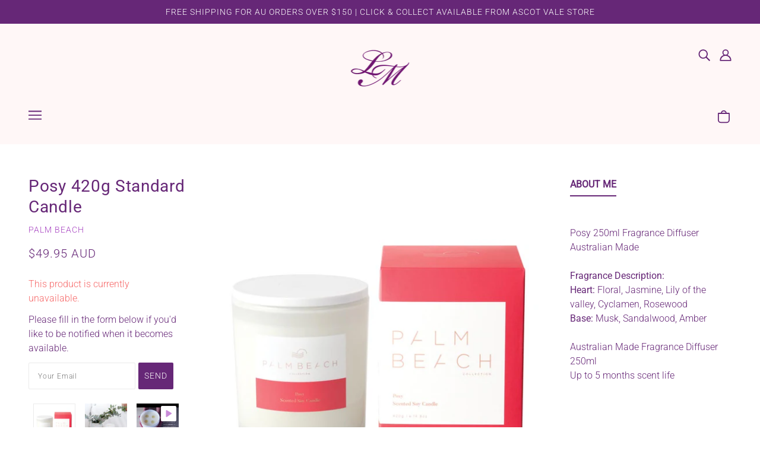

--- FILE ---
content_type: text/html; charset=utf-8
request_url: https://lisamelina.com/products/posy-420g-standard-candle
body_size: 43770
content:
<!doctype html>
<!--[if (gt IE 9)|!(IE)]><!-->
  <html class="no-js" lang="en">
<!--<![endif]-->

  <head>
    <!-- Blockshop Theme - Version 6.3.0 by Troop Themes - http://troopthemes.com/ -->

    <meta charset="UTF-8">
    <meta http-equiv="X-UA-Compatible" content="IE=edge,chrome=1">
    <meta name="viewport" content="width=device-width, initial-scale=1.0, maximum-scale=5.0">
    
      <meta name="description" content="Posy 250ml Fragrance Diffuser Australian MadeFragrance Description: Heart: Floral, Jasmine, Lily of the valley, Cyclamen, RosewoodBase: Musk, Sandalwood, AmberAustralian Made Fragrance Diffuser250mlUp to 5 months scent life">
    

    

<meta property="og:site_name" content="Lisa Melina">
<meta property="og:url" content="https://lisamelina.com/products/posy-420g-standard-candle">
<meta property="og:title" content="Posy 420g Standard Candle">
<meta property="og:type" content="product">
<meta property="og:description" content="Posy 250ml Fragrance Diffuser Australian MadeFragrance Description: Heart: Floral, Jasmine, Lily of the valley, Cyclamen, RosewoodBase: Musk, Sandalwood, AmberAustralian Made Fragrance Diffuser250mlUp to 5 months scent life"><meta property="og:price:amount" content="49.95">
  <meta property="og:price:currency" content="AUD"><meta property="og:image" content="http://lisamelina.com/cdn/shop/products/800x800Templatecopy_4dd40e89-549d-431d-bf86-6ce274643f59_1024x1024.jpg?v=1596693001"><meta property="og:image" content="http://lisamelina.com/cdn/shop/products/Untitleddesign_8_400x400_2x_7ca043ab-ca99-4631-87df-bed4e7500fd3_1024x1024.png?v=1596693001"><meta property="og:image" content="http://lisamelina.com/cdn/shop/products/hqdefault_ce12ec13-52af-4f6e-8ace-f28391e86a46_1024x1024.jpg?v=1588226766">
<meta property="og:image:secure_url" content="http://lisamelina.com/cdn/shop/products/800x800Templatecopy_4dd40e89-549d-431d-bf86-6ce274643f59_1024x1024.jpg?v=1596693001"><meta property="og:image:secure_url" content="http://lisamelina.com/cdn/shop/products/Untitleddesign_8_400x400_2x_7ca043ab-ca99-4631-87df-bed4e7500fd3_1024x1024.png?v=1596693001"><meta property="og:image:secure_url" content="http://lisamelina.com/cdn/shop/products/hqdefault_ce12ec13-52af-4f6e-8ace-f28391e86a46_1024x1024.jpg?v=1588226766">

<meta name="twitter:site" content="@">
<meta name="twitter:card" content="summary_large_image">
<meta name="twitter:title" content="Posy 420g Standard Candle">
<meta name="twitter:description" content="Posy 250ml Fragrance Diffuser Australian MadeFragrance Description: Heart: Floral, Jasmine, Lily of the valley, Cyclamen, RosewoodBase: Musk, Sandalwood, AmberAustralian Made Fragrance Diffuser250mlUp to 5 months scent life">


    <link rel="canonical" href="https://lisamelina.com/products/posy-420g-standard-candle">
    <link rel="preconnect" href="https://cdn.shopify.com">

    
      <link rel="shortcut icon" href="//lisamelina.com/cdn/shop/files/LM_Logo_Colour_x70_a3b6f3f7-fa79-4728-a9f9-68c06cf76589_32x32.png?v=1641212030" type="image/png">
    

    
      <title>Posy 420g Standard Candle | Lisa Melina</title>
    

    <script>window.performance && window.performance.mark && window.performance.mark('shopify.content_for_header.start');</script><meta id="shopify-digital-wallet" name="shopify-digital-wallet" content="/35893149834/digital_wallets/dialog">
<meta name="shopify-checkout-api-token" content="a3fe8787e13ed84919c48988d05316d9">
<meta id="in-context-paypal-metadata" data-shop-id="35893149834" data-venmo-supported="false" data-environment="production" data-locale="en_US" data-paypal-v4="true" data-currency="AUD">
<link rel="alternate" type="application/json+oembed" href="https://lisamelina.com/products/posy-420g-standard-candle.oembed">
<script async="async" src="/checkouts/internal/preloads.js?locale=en-AU"></script>
<link rel="preconnect" href="https://shop.app" crossorigin="anonymous">
<script async="async" src="https://shop.app/checkouts/internal/preloads.js?locale=en-AU&shop_id=35893149834" crossorigin="anonymous"></script>
<script id="shopify-features" type="application/json">{"accessToken":"a3fe8787e13ed84919c48988d05316d9","betas":["rich-media-storefront-analytics"],"domain":"lisamelina.com","predictiveSearch":true,"shopId":35893149834,"locale":"en"}</script>
<script>var Shopify = Shopify || {};
Shopify.shop = "lisa-melina.myshopify.com";
Shopify.locale = "en";
Shopify.currency = {"active":"AUD","rate":"1.0"};
Shopify.country = "AU";
Shopify.theme = {"name":"JCI DIGITAL Website - BLOCKSHOP","id":102768771226,"schema_name":"Blockshop","schema_version":"6.3.0","theme_store_id":null,"role":"main"};
Shopify.theme.handle = "null";
Shopify.theme.style = {"id":null,"handle":null};
Shopify.cdnHost = "lisamelina.com/cdn";
Shopify.routes = Shopify.routes || {};
Shopify.routes.root = "/";</script>
<script type="module">!function(o){(o.Shopify=o.Shopify||{}).modules=!0}(window);</script>
<script>!function(o){function n(){var o=[];function n(){o.push(Array.prototype.slice.apply(arguments))}return n.q=o,n}var t=o.Shopify=o.Shopify||{};t.loadFeatures=n(),t.autoloadFeatures=n()}(window);</script>
<script>
  window.ShopifyPay = window.ShopifyPay || {};
  window.ShopifyPay.apiHost = "shop.app\/pay";
  window.ShopifyPay.redirectState = null;
</script>
<script id="shop-js-analytics" type="application/json">{"pageType":"product"}</script>
<script defer="defer" async type="module" src="//lisamelina.com/cdn/shopifycloud/shop-js/modules/v2/client.init-shop-cart-sync_CGREiBkR.en.esm.js"></script>
<script defer="defer" async type="module" src="//lisamelina.com/cdn/shopifycloud/shop-js/modules/v2/chunk.common_Bt2Up4BP.esm.js"></script>
<script type="module">
  await import("//lisamelina.com/cdn/shopifycloud/shop-js/modules/v2/client.init-shop-cart-sync_CGREiBkR.en.esm.js");
await import("//lisamelina.com/cdn/shopifycloud/shop-js/modules/v2/chunk.common_Bt2Up4BP.esm.js");

  window.Shopify.SignInWithShop?.initShopCartSync?.({"fedCMEnabled":true,"windoidEnabled":true});

</script>
<script>
  window.Shopify = window.Shopify || {};
  if (!window.Shopify.featureAssets) window.Shopify.featureAssets = {};
  window.Shopify.featureAssets['shop-js'] = {"shop-cart-sync":["modules/v2/client.shop-cart-sync_CQNAmp__.en.esm.js","modules/v2/chunk.common_Bt2Up4BP.esm.js"],"init-windoid":["modules/v2/client.init-windoid_BMafEeJe.en.esm.js","modules/v2/chunk.common_Bt2Up4BP.esm.js"],"shop-cash-offers":["modules/v2/client.shop-cash-offers_3d66YIS3.en.esm.js","modules/v2/chunk.common_Bt2Up4BP.esm.js","modules/v2/chunk.modal_Dk0o9ppo.esm.js"],"init-fed-cm":["modules/v2/client.init-fed-cm_B-WG4sqw.en.esm.js","modules/v2/chunk.common_Bt2Up4BP.esm.js"],"shop-toast-manager":["modules/v2/client.shop-toast-manager_DhuhblEJ.en.esm.js","modules/v2/chunk.common_Bt2Up4BP.esm.js"],"shop-button":["modules/v2/client.shop-button_B5xLHL5j.en.esm.js","modules/v2/chunk.common_Bt2Up4BP.esm.js"],"avatar":["modules/v2/client.avatar_BTnouDA3.en.esm.js"],"init-shop-email-lookup-coordinator":["modules/v2/client.init-shop-email-lookup-coordinator_hqFayTDE.en.esm.js","modules/v2/chunk.common_Bt2Up4BP.esm.js"],"init-shop-cart-sync":["modules/v2/client.init-shop-cart-sync_CGREiBkR.en.esm.js","modules/v2/chunk.common_Bt2Up4BP.esm.js"],"shop-login-button":["modules/v2/client.shop-login-button_g5QkWrqe.en.esm.js","modules/v2/chunk.common_Bt2Up4BP.esm.js","modules/v2/chunk.modal_Dk0o9ppo.esm.js"],"pay-button":["modules/v2/client.pay-button_Cuf0bNvL.en.esm.js","modules/v2/chunk.common_Bt2Up4BP.esm.js"],"init-shop-for-new-customer-accounts":["modules/v2/client.init-shop-for-new-customer-accounts_Bxwhl6__.en.esm.js","modules/v2/client.shop-login-button_g5QkWrqe.en.esm.js","modules/v2/chunk.common_Bt2Up4BP.esm.js","modules/v2/chunk.modal_Dk0o9ppo.esm.js"],"init-customer-accounts-sign-up":["modules/v2/client.init-customer-accounts-sign-up_al3d1WE3.en.esm.js","modules/v2/client.shop-login-button_g5QkWrqe.en.esm.js","modules/v2/chunk.common_Bt2Up4BP.esm.js","modules/v2/chunk.modal_Dk0o9ppo.esm.js"],"shop-follow-button":["modules/v2/client.shop-follow-button_B9MutJJO.en.esm.js","modules/v2/chunk.common_Bt2Up4BP.esm.js","modules/v2/chunk.modal_Dk0o9ppo.esm.js"],"checkout-modal":["modules/v2/client.checkout-modal_OBPaeP-J.en.esm.js","modules/v2/chunk.common_Bt2Up4BP.esm.js","modules/v2/chunk.modal_Dk0o9ppo.esm.js"],"init-customer-accounts":["modules/v2/client.init-customer-accounts_Brxa5h1K.en.esm.js","modules/v2/client.shop-login-button_g5QkWrqe.en.esm.js","modules/v2/chunk.common_Bt2Up4BP.esm.js","modules/v2/chunk.modal_Dk0o9ppo.esm.js"],"lead-capture":["modules/v2/client.lead-capture_BBBv1Qpe.en.esm.js","modules/v2/chunk.common_Bt2Up4BP.esm.js","modules/v2/chunk.modal_Dk0o9ppo.esm.js"],"shop-login":["modules/v2/client.shop-login_DoNRI_y4.en.esm.js","modules/v2/chunk.common_Bt2Up4BP.esm.js","modules/v2/chunk.modal_Dk0o9ppo.esm.js"],"payment-terms":["modules/v2/client.payment-terms_BlOJedZ2.en.esm.js","modules/v2/chunk.common_Bt2Up4BP.esm.js","modules/v2/chunk.modal_Dk0o9ppo.esm.js"]};
</script>
<script>(function() {
  var isLoaded = false;
  function asyncLoad() {
    if (isLoaded) return;
    isLoaded = true;
    var urls = ["https:\/\/chimpstatic.com\/mcjs-connected\/js\/users\/8161c11aef5d195b707052397\/73a2a500a02106785076ffea5.js?shop=lisa-melina.myshopify.com","\/\/cdn.shopify.com\/proxy\/6a92f18d6a1b90b526a489bcf9aa3f3f88883d9530eb72d042c58ec1a0b87cbd\/pdfflipbook.com\/script\/shopify\/?shop=lisa-melina.myshopify.com\u0026sp-cache-control=cHVibGljLCBtYXgtYWdlPTkwMA"];
    for (var i = 0; i < urls.length; i++) {
      var s = document.createElement('script');
      s.type = 'text/javascript';
      s.async = true;
      s.src = urls[i];
      var x = document.getElementsByTagName('script')[0];
      x.parentNode.insertBefore(s, x);
    }
  };
  if(window.attachEvent) {
    window.attachEvent('onload', asyncLoad);
  } else {
    window.addEventListener('load', asyncLoad, false);
  }
})();</script>
<script id="__st">var __st={"a":35893149834,"offset":39600,"reqid":"1bd2340c-aab4-4bcf-8fcb-af4effb19313-1762542954","pageurl":"lisamelina.com\/products\/posy-420g-standard-candle","u":"d9f202907f4b","p":"product","rtyp":"product","rid":5048091934858};</script>
<script>window.ShopifyPaypalV4VisibilityTracking = true;</script>
<script id="captcha-bootstrap">!function(){'use strict';const t='contact',e='account',n='new_comment',o=[[t,t],['blogs',n],['comments',n],[t,'customer']],c=[[e,'customer_login'],[e,'guest_login'],[e,'recover_customer_password'],[e,'create_customer']],r=t=>t.map((([t,e])=>`form[action*='/${t}']:not([data-nocaptcha='true']) input[name='form_type'][value='${e}']`)).join(','),a=t=>()=>t?[...document.querySelectorAll(t)].map((t=>t.form)):[];function s(){const t=[...o],e=r(t);return a(e)}const i='password',u='form_key',d=['recaptcha-v3-token','g-recaptcha-response','h-captcha-response',i],f=()=>{try{return window.sessionStorage}catch{return}},m='__shopify_v',_=t=>t.elements[u];function p(t,e,n=!1){try{const o=window.sessionStorage,c=JSON.parse(o.getItem(e)),{data:r}=function(t){const{data:e,action:n}=t;return t[m]||n?{data:e,action:n}:{data:t,action:n}}(c);for(const[e,n]of Object.entries(r))t.elements[e]&&(t.elements[e].value=n);n&&o.removeItem(e)}catch(o){console.error('form repopulation failed',{error:o})}}const l='form_type',E='cptcha';function T(t){t.dataset[E]=!0}const w=window,h=w.document,L='Shopify',v='ce_forms',y='captcha';let A=!1;((t,e)=>{const n=(g='f06e6c50-85a8-45c8-87d0-21a2b65856fe',I='https://cdn.shopify.com/shopifycloud/storefront-forms-hcaptcha/ce_storefront_forms_captcha_hcaptcha.v1.5.2.iife.js',D={infoText:'Protected by hCaptcha',privacyText:'Privacy',termsText:'Terms'},(t,e,n)=>{const o=w[L][v],c=o.bindForm;if(c)return c(t,g,e,D).then(n);var r;o.q.push([[t,g,e,D],n]),r=I,A||(h.body.append(Object.assign(h.createElement('script'),{id:'captcha-provider',async:!0,src:r})),A=!0)});var g,I,D;w[L]=w[L]||{},w[L][v]=w[L][v]||{},w[L][v].q=[],w[L][y]=w[L][y]||{},w[L][y].protect=function(t,e){n(t,void 0,e),T(t)},Object.freeze(w[L][y]),function(t,e,n,w,h,L){const[v,y,A,g]=function(t,e,n){const i=e?o:[],u=t?c:[],d=[...i,...u],f=r(d),m=r(i),_=r(d.filter((([t,e])=>n.includes(e))));return[a(f),a(m),a(_),s()]}(w,h,L),I=t=>{const e=t.target;return e instanceof HTMLFormElement?e:e&&e.form},D=t=>v().includes(t);t.addEventListener('submit',(t=>{const e=I(t);if(!e)return;const n=D(e)&&!e.dataset.hcaptchaBound&&!e.dataset.recaptchaBound,o=_(e),c=g().includes(e)&&(!o||!o.value);(n||c)&&t.preventDefault(),c&&!n&&(function(t){try{if(!f())return;!function(t){const e=f();if(!e)return;const n=_(t);if(!n)return;const o=n.value;o&&e.removeItem(o)}(t);const e=Array.from(Array(32),(()=>Math.random().toString(36)[2])).join('');!function(t,e){_(t)||t.append(Object.assign(document.createElement('input'),{type:'hidden',name:u})),t.elements[u].value=e}(t,e),function(t,e){const n=f();if(!n)return;const o=[...t.querySelectorAll(`input[type='${i}']`)].map((({name:t})=>t)),c=[...d,...o],r={};for(const[a,s]of new FormData(t).entries())c.includes(a)||(r[a]=s);n.setItem(e,JSON.stringify({[m]:1,action:t.action,data:r}))}(t,e)}catch(e){console.error('failed to persist form',e)}}(e),e.submit())}));const S=(t,e)=>{t&&!t.dataset[E]&&(n(t,e.some((e=>e===t))),T(t))};for(const o of['focusin','change'])t.addEventListener(o,(t=>{const e=I(t);D(e)&&S(e,y())}));const B=e.get('form_key'),M=e.get(l),P=B&&M;t.addEventListener('DOMContentLoaded',(()=>{const t=y();if(P)for(const e of t)e.elements[l].value===M&&p(e,B);[...new Set([...A(),...v().filter((t=>'true'===t.dataset.shopifyCaptcha))])].forEach((e=>S(e,t)))}))}(h,new URLSearchParams(w.location.search),n,t,e,['guest_login'])})(!0,!0)}();</script>
<script integrity="sha256-52AcMU7V7pcBOXWImdc/TAGTFKeNjmkeM1Pvks/DTgc=" data-source-attribution="shopify.loadfeatures" defer="defer" src="//lisamelina.com/cdn/shopifycloud/storefront/assets/storefront/load_feature-81c60534.js" crossorigin="anonymous"></script>
<script crossorigin="anonymous" defer="defer" src="//lisamelina.com/cdn/shopifycloud/storefront/assets/shopify_pay/storefront-65b4c6d7.js?v=20250812"></script>
<script data-source-attribution="shopify.dynamic_checkout.dynamic.init">var Shopify=Shopify||{};Shopify.PaymentButton=Shopify.PaymentButton||{isStorefrontPortableWallets:!0,init:function(){window.Shopify.PaymentButton.init=function(){};var t=document.createElement("script");t.src="https://lisamelina.com/cdn/shopifycloud/portable-wallets/latest/portable-wallets.en.js",t.type="module",document.head.appendChild(t)}};
</script>
<script data-source-attribution="shopify.dynamic_checkout.buyer_consent">
  function portableWalletsHideBuyerConsent(e){var t=document.getElementById("shopify-buyer-consent"),n=document.getElementById("shopify-subscription-policy-button");t&&n&&(t.classList.add("hidden"),t.setAttribute("aria-hidden","true"),n.removeEventListener("click",e))}function portableWalletsShowBuyerConsent(e){var t=document.getElementById("shopify-buyer-consent"),n=document.getElementById("shopify-subscription-policy-button");t&&n&&(t.classList.remove("hidden"),t.removeAttribute("aria-hidden"),n.addEventListener("click",e))}window.Shopify?.PaymentButton&&(window.Shopify.PaymentButton.hideBuyerConsent=portableWalletsHideBuyerConsent,window.Shopify.PaymentButton.showBuyerConsent=portableWalletsShowBuyerConsent);
</script>
<script data-source-attribution="shopify.dynamic_checkout.cart.bootstrap">document.addEventListener("DOMContentLoaded",(function(){function t(){return document.querySelector("shopify-accelerated-checkout-cart, shopify-accelerated-checkout")}if(t())Shopify.PaymentButton.init();else{new MutationObserver((function(e,n){t()&&(Shopify.PaymentButton.init(),n.disconnect())})).observe(document.body,{childList:!0,subtree:!0})}}));
</script>
<link id="shopify-accelerated-checkout-styles" rel="stylesheet" media="screen" href="https://lisamelina.com/cdn/shopifycloud/portable-wallets/latest/accelerated-checkout-backwards-compat.css" crossorigin="anonymous">
<style id="shopify-accelerated-checkout-cart">
        #shopify-buyer-consent {
  margin-top: 1em;
  display: inline-block;
  width: 100%;
}

#shopify-buyer-consent.hidden {
  display: none;
}

#shopify-subscription-policy-button {
  background: none;
  border: none;
  padding: 0;
  text-decoration: underline;
  font-size: inherit;
  cursor: pointer;
}

#shopify-subscription-policy-button::before {
  box-shadow: none;
}

      </style>

<script>window.performance && window.performance.mark && window.performance.mark('shopify.content_for_header.end');</script>

    








<style>
  
  @font-face {
  font-family: Roboto;
  font-weight: 400;
  font-style: normal;
  font-display: swap;
  src: url("//lisamelina.com/cdn/fonts/roboto/roboto_n4.2019d890f07b1852f56ce63ba45b2db45d852cba.woff2") format("woff2"),
       url("//lisamelina.com/cdn/fonts/roboto/roboto_n4.238690e0007583582327135619c5f7971652fa9d.woff") format("woff");
}


  
  
    @font-face {
  font-family: Roboto;
  font-weight: 400;
  font-style: normal;
  font-display: swap;
  src: url("//lisamelina.com/cdn/fonts/roboto/roboto_n4.2019d890f07b1852f56ce63ba45b2db45d852cba.woff2") format("woff2"),
       url("//lisamelina.com/cdn/fonts/roboto/roboto_n4.238690e0007583582327135619c5f7971652fa9d.woff") format("woff");
}

  

  
  @font-face {
  font-family: Roboto;
  font-weight: 300;
  font-style: normal;
  font-display: swap;
  src: url("//lisamelina.com/cdn/fonts/roboto/roboto_n3.9ac06d5955eb603264929711f38e40623ddc14db.woff2") format("woff2"),
       url("//lisamelina.com/cdn/fonts/roboto/roboto_n3.797df4bf78042ba6106158fcf6a8d0e116fbfdae.woff") format("woff");
}


  
  
    @font-face {
  font-family: Roboto;
  font-weight: 400;
  font-style: normal;
  font-display: swap;
  src: url("//lisamelina.com/cdn/fonts/roboto/roboto_n4.2019d890f07b1852f56ce63ba45b2db45d852cba.woff2") format("woff2"),
       url("//lisamelina.com/cdn/fonts/roboto/roboto_n4.238690e0007583582327135619c5f7971652fa9d.woff") format("woff");
}

  

  
  @font-face {
  font-family: Roboto;
  font-weight: 300;
  font-style: normal;
  font-display: swap;
  src: url("//lisamelina.com/cdn/fonts/roboto/roboto_n3.9ac06d5955eb603264929711f38e40623ddc14db.woff2") format("woff2"),
       url("//lisamelina.com/cdn/fonts/roboto/roboto_n3.797df4bf78042ba6106158fcf6a8d0e116fbfdae.woff") format("woff");
}


  
  
    @font-face {
  font-family: Roboto;
  font-weight: 400;
  font-style: normal;
  font-display: swap;
  src: url("//lisamelina.com/cdn/fonts/roboto/roboto_n4.2019d890f07b1852f56ce63ba45b2db45d852cba.woff2") format("woff2"),
       url("//lisamelina.com/cdn/fonts/roboto/roboto_n4.238690e0007583582327135619c5f7971652fa9d.woff") format("woff");
}

  

  
  
    @font-face {
  font-family: Roboto;
  font-weight: 300;
  font-style: italic;
  font-display: swap;
  src: url("//lisamelina.com/cdn/fonts/roboto/roboto_i3.7ba64865c0576ce320cbaa5e1e04a91d9daa2d3a.woff2") format("woff2"),
       url("//lisamelina.com/cdn/fonts/roboto/roboto_i3.d974836b0cbb56a5fb4f6622c83b31968fe4c5d0.woff") format("woff");
}

  

  
  
    @font-face {
  font-family: Roboto;
  font-weight: 400;
  font-style: italic;
  font-display: swap;
  src: url("//lisamelina.com/cdn/fonts/roboto/roboto_i4.57ce898ccda22ee84f49e6b57ae302250655e2d4.woff2") format("woff2"),
       url("//lisamelina.com/cdn/fonts/roboto/roboto_i4.b21f3bd061cbcb83b824ae8c7671a82587b264bf.woff") format("woff");
}

  
</style>


    <style>
  :root {
    
  --font--section-heading--size: 28px;
  --font--block-heading--size: 20px;
  --font--heading--uppercase: normal;
  --font--paragraph--size: 16px;

  --font--heading--family: Roboto, sans-serif;
  --font--heading--weight: 400;
  --font--heading--normal-weight: 400;
  --font--heading--style: normal;

  --font--accent--family: Roboto, sans-serif;
  --font--accent--weight: 300;
  --font--accent--style: normal;

  --font--paragraph--family: Roboto, sans-serif;
  --font--paragraph--weight: 300;
  --font--paragraph--style: normal;
  --font--bolder-paragraph--weight: 400;

  --image--loading-animation: url('//lisamelina.com/cdn/shop/t/7/assets/AjaxLoader.gif?v=66431031005733996371592889759');
  --image--grabbing-icon: url('//lisamelina.com/cdn/shop/t/7/assets/grabbing.png?v=162995541551579154171592889766');



    --image--popup: url('//lisamelina.com/cdn/shopifycloud/storefront/assets/no-image-2048-a2addb12_1200x.gif');

    --color--accent: #662777;
    --color-text: #662777;
    --color-page-bg: #ffffff;
    --color-panel-bg: #f7f7f7;
    --color-badge-bdr: rgba(102, 39, 119, 0.05);
    --color-border: #ebebeb;
    --color-error: #f66767;
    --color-button: #ffffff;
    --color-button-bg: #662777;
    --color--body--light: #a53fc0;
    --color--alternative: #ffffff;
    --color-header: #662777;
    --color-header-bg: #fff7f7;
    --color-menubar: #662777;
    --color-cart: #662777;
    --color-footer: #662777;
    --color-footer-bg: #fff7f7;
    --color-slider-caption: #272727;
    --color-slider-caption-bg: #ffffff;
    --color-slider-button: #f7f7f7;
    --color-slider-button-bg: #662777;
    --color-slider-button-hover-bg: #474747;
    --color-slider-nav: #272727;
    --color-product-slider-bg: #ffffff;
    --color-featured-promo-bg: #f7f7f7;
    --color-social-feed-bg: #ffffff;
    --color-grid-sale: #ffffff;
    --color-grid-sale-bg: #272727;
    --color-grid-sold-out: #ffffff;
    --color-grid-sold-out-bg: #cccccc;
    --color-tabs-accordions: #ebebeb;
  }
</style>

    <link href="//lisamelina.com/cdn/shop/t/7/assets/theme.scss.css?v=159787030887823507651600302307" rel="stylesheet" type="text/css" media="all" />
    <link href="//lisamelina.com/cdn/shop/t/7/assets/theme--customizations.scss.css?v=136306746722091543541592889870" rel="stylesheet" type="text/css" media="all" />

    <script>
  var general_external_links_enabled = true,
  general_scroll_to_active_item = true,
  shop_url = 'https://lisamelina.com',
  shop_money_format = '${{amount}} AUD',
  popup_config = {
    enabled               : false,
    test_mode             : false,
    newsletter_enabled    : true,
    social_icons_enabled  : true,
    show_image_enabled    : '',
    image_link            : "",
    seconds_until         : 3,

    
    

    page_content          : '',
    days_until            : '7',
    storage_key           : 'troop_popup_storage'
  };

  popup_config.show_image_enabled = popup_config.show_image_enabled > 0 ? true : false;

  // newer naming convention
  var theme = {};
  theme.settings = {};
  theme.translations = {};
  theme.classes = {};
  theme.utils = {};
  theme.urls = {};
  theme.templates = {};
  theme.partials = {};

  theme.settings.cart_type = 'drawer';
  theme.translations.newsletter_email_blank = 'Email field is blank';
  theme.translations.cart_item = 'Item';
  theme.translations.cart_items = 'Items';
  theme.preload_image = '//lisamelina.com/cdn/shop/t/7/assets/popup.jpg?906';
  theme.urls.cart = '/cart';
  theme.urls.collections = '/collections';
  theme.urls.product_recommendations = '/recommendations/products';
  theme.urls.search = '/search';

  // LazySizes
  window.lazySizesConfig = window.lazySizesConfig || {};
  window.lazySizesConfig.expand = 1200;
  window.lazySizesConfig.loadMode = 3;
  window.lazySizesConfig.ricTimeout = 50;
</script>

    <script src="//lisamelina.com/cdn/shop/t/7/assets/lazysizes.min.js?v=89211285363418916191592889767" type="text/javascript"></script>

    

    <script src="//lisamelina.com/cdn/shop/t/7/assets/theme.min.js?v=55545185890766886751600331947" type="text/javascript"></script>

  
<!--begin-bc-sf-filter-css-->
  <style data-id="bc-sf-filter-style" type="text/css">
      #bc-sf-filter-options-wrapper .bc-sf-filter-option-block .bc-sf-filter-block-title h3,
      #bc-sf-filter-tree-h .bc-sf-filter-option-block .bc-sf-filter-block-title a {color: rgba(102,39,119,1) !important;font-weight: 300 !important;font-family: Roboto !important;}
    
     .bc-sf-filter-option-block .bc-sf-filter-block-title h3>span:before {border-top-color: rgba(102,39,119,1) !important;}
      .bc-sf-filter-option-block .bc-sf-filter-block-title h3>span.up:before {border-bottom-color: rgba(102,39,119,1) !important;}
    
      #bc-sf-filter-options-wrapper .bc-sf-filter-option-block .bc-sf-filter-block-content ul li a,
      #bc-sf-filter-tree-h .bc-sf-filter-option-block .bc-sf-filter-block-content ul li a,
      .bc-sf-filter-option-block-sub_category .bc-sf-filter-block-content ul li h3 a,
      .bc-sf-filter-selection-wrapper .bc-sf-filter-selected-items .selected-item>a,
      .bc-sf-filter-selection-wrapper .bc-sf-filter-block-title h3,
      .bc-sf-filter-clear, 
      .bc-sf-filter-clear-all{color: rgba(102,39,119,1) !important;font-family: Roboto !important;}
    
      .bc-sf-filter-option-block-sub_category .bc-sf-filter-option-single-list li span.sub-icon:before {border-top-color: rgba(102,39,119,1) !important;}
      .bc-sf-filter-option-block-sub_category .bc-sf-filter-option-single-list li span.sub-icon.sub-up:before {border-bottom-color: rgba(102,39,119,1) !important;}

      #bc-sf-filter-tree-mobile button {color: rgba(102,39,119,1) !important;font-weight: 300 !important;font-family: Roboto !important;background: rgba(255,247,247,1) !important;}
    </style><link href="//lisamelina.com/cdn/shop/t/7/assets/bc-sf-filter.scss.css?v=104530001438134847991700743777" rel="stylesheet" type="text/css" media="all" />
<!--end-bc-sf-filter-css-->



<!-- "snippets/sca-quick-view-init.liquid" was not rendered, the associated app was uninstalled -->
 <link href="https://monorail-edge.shopifysvc.com" rel="dns-prefetch">
<script>(function(){if ("sendBeacon" in navigator && "performance" in window) {try {var session_token_from_headers = performance.getEntriesByType('navigation')[0].serverTiming.find(x => x.name == '_s').description;} catch {var session_token_from_headers = undefined;}var session_cookie_matches = document.cookie.match(/_shopify_s=([^;]*)/);var session_token_from_cookie = session_cookie_matches && session_cookie_matches.length === 2 ? session_cookie_matches[1] : "";var session_token = session_token_from_headers || session_token_from_cookie || "";function handle_abandonment_event(e) {var entries = performance.getEntries().filter(function(entry) {return /monorail-edge.shopifysvc.com/.test(entry.name);});if (!window.abandonment_tracked && entries.length === 0) {window.abandonment_tracked = true;var currentMs = Date.now();var navigation_start = performance.timing.navigationStart;var payload = {shop_id: 35893149834,url: window.location.href,navigation_start,duration: currentMs - navigation_start,session_token,page_type: "product"};window.navigator.sendBeacon("https://monorail-edge.shopifysvc.com/v1/produce", JSON.stringify({schema_id: "online_store_buyer_site_abandonment/1.1",payload: payload,metadata: {event_created_at_ms: currentMs,event_sent_at_ms: currentMs}}));}}window.addEventListener('pagehide', handle_abandonment_event);}}());</script>
<script id="web-pixels-manager-setup">(function e(e,d,r,n,o){if(void 0===o&&(o={}),!Boolean(null===(a=null===(i=window.Shopify)||void 0===i?void 0:i.analytics)||void 0===a?void 0:a.replayQueue)){var i,a;window.Shopify=window.Shopify||{};var t=window.Shopify;t.analytics=t.analytics||{};var s=t.analytics;s.replayQueue=[],s.publish=function(e,d,r){return s.replayQueue.push([e,d,r]),!0};try{self.performance.mark("wpm:start")}catch(e){}var l=function(){var e={modern:/Edge?\/(1{2}[4-9]|1[2-9]\d|[2-9]\d{2}|\d{4,})\.\d+(\.\d+|)|Firefox\/(1{2}[4-9]|1[2-9]\d|[2-9]\d{2}|\d{4,})\.\d+(\.\d+|)|Chrom(ium|e)\/(9{2}|\d{3,})\.\d+(\.\d+|)|(Maci|X1{2}).+ Version\/(15\.\d+|(1[6-9]|[2-9]\d|\d{3,})\.\d+)([,.]\d+|)( \(\w+\)|)( Mobile\/\w+|) Safari\/|Chrome.+OPR\/(9{2}|\d{3,})\.\d+\.\d+|(CPU[ +]OS|iPhone[ +]OS|CPU[ +]iPhone|CPU IPhone OS|CPU iPad OS)[ +]+(15[._]\d+|(1[6-9]|[2-9]\d|\d{3,})[._]\d+)([._]\d+|)|Android:?[ /-](13[3-9]|1[4-9]\d|[2-9]\d{2}|\d{4,})(\.\d+|)(\.\d+|)|Android.+Firefox\/(13[5-9]|1[4-9]\d|[2-9]\d{2}|\d{4,})\.\d+(\.\d+|)|Android.+Chrom(ium|e)\/(13[3-9]|1[4-9]\d|[2-9]\d{2}|\d{4,})\.\d+(\.\d+|)|SamsungBrowser\/([2-9]\d|\d{3,})\.\d+/,legacy:/Edge?\/(1[6-9]|[2-9]\d|\d{3,})\.\d+(\.\d+|)|Firefox\/(5[4-9]|[6-9]\d|\d{3,})\.\d+(\.\d+|)|Chrom(ium|e)\/(5[1-9]|[6-9]\d|\d{3,})\.\d+(\.\d+|)([\d.]+$|.*Safari\/(?![\d.]+ Edge\/[\d.]+$))|(Maci|X1{2}).+ Version\/(10\.\d+|(1[1-9]|[2-9]\d|\d{3,})\.\d+)([,.]\d+|)( \(\w+\)|)( Mobile\/\w+|) Safari\/|Chrome.+OPR\/(3[89]|[4-9]\d|\d{3,})\.\d+\.\d+|(CPU[ +]OS|iPhone[ +]OS|CPU[ +]iPhone|CPU IPhone OS|CPU iPad OS)[ +]+(10[._]\d+|(1[1-9]|[2-9]\d|\d{3,})[._]\d+)([._]\d+|)|Android:?[ /-](13[3-9]|1[4-9]\d|[2-9]\d{2}|\d{4,})(\.\d+|)(\.\d+|)|Mobile Safari.+OPR\/([89]\d|\d{3,})\.\d+\.\d+|Android.+Firefox\/(13[5-9]|1[4-9]\d|[2-9]\d{2}|\d{4,})\.\d+(\.\d+|)|Android.+Chrom(ium|e)\/(13[3-9]|1[4-9]\d|[2-9]\d{2}|\d{4,})\.\d+(\.\d+|)|Android.+(UC? ?Browser|UCWEB|U3)[ /]?(15\.([5-9]|\d{2,})|(1[6-9]|[2-9]\d|\d{3,})\.\d+)\.\d+|SamsungBrowser\/(5\.\d+|([6-9]|\d{2,})\.\d+)|Android.+MQ{2}Browser\/(14(\.(9|\d{2,})|)|(1[5-9]|[2-9]\d|\d{3,})(\.\d+|))(\.\d+|)|K[Aa][Ii]OS\/(3\.\d+|([4-9]|\d{2,})\.\d+)(\.\d+|)/},d=e.modern,r=e.legacy,n=navigator.userAgent;return n.match(d)?"modern":n.match(r)?"legacy":"unknown"}(),u="modern"===l?"modern":"legacy",c=(null!=n?n:{modern:"",legacy:""})[u],f=function(e){return[e.baseUrl,"/wpm","/b",e.hashVersion,"modern"===e.buildTarget?"m":"l",".js"].join("")}({baseUrl:d,hashVersion:r,buildTarget:u}),m=function(e){var d=e.version,r=e.bundleTarget,n=e.surface,o=e.pageUrl,i=e.monorailEndpoint;return{emit:function(e){var a=e.status,t=e.errorMsg,s=(new Date).getTime(),l=JSON.stringify({metadata:{event_sent_at_ms:s},events:[{schema_id:"web_pixels_manager_load/3.1",payload:{version:d,bundle_target:r,page_url:o,status:a,surface:n,error_msg:t},metadata:{event_created_at_ms:s}}]});if(!i)return console&&console.warn&&console.warn("[Web Pixels Manager] No Monorail endpoint provided, skipping logging."),!1;try{return self.navigator.sendBeacon.bind(self.navigator)(i,l)}catch(e){}var u=new XMLHttpRequest;try{return u.open("POST",i,!0),u.setRequestHeader("Content-Type","text/plain"),u.send(l),!0}catch(e){return console&&console.warn&&console.warn("[Web Pixels Manager] Got an unhandled error while logging to Monorail."),!1}}}}({version:r,bundleTarget:l,surface:e.surface,pageUrl:self.location.href,monorailEndpoint:e.monorailEndpoint});try{o.browserTarget=l,function(e){var d=e.src,r=e.async,n=void 0===r||r,o=e.onload,i=e.onerror,a=e.sri,t=e.scriptDataAttributes,s=void 0===t?{}:t,l=document.createElement("script"),u=document.querySelector("head"),c=document.querySelector("body");if(l.async=n,l.src=d,a&&(l.integrity=a,l.crossOrigin="anonymous"),s)for(var f in s)if(Object.prototype.hasOwnProperty.call(s,f))try{l.dataset[f]=s[f]}catch(e){}if(o&&l.addEventListener("load",o),i&&l.addEventListener("error",i),u)u.appendChild(l);else{if(!c)throw new Error("Did not find a head or body element to append the script");c.appendChild(l)}}({src:f,async:!0,onload:function(){if(!function(){var e,d;return Boolean(null===(d=null===(e=window.Shopify)||void 0===e?void 0:e.analytics)||void 0===d?void 0:d.initialized)}()){var d=window.webPixelsManager.init(e)||void 0;if(d){var r=window.Shopify.analytics;r.replayQueue.forEach((function(e){var r=e[0],n=e[1],o=e[2];d.publishCustomEvent(r,n,o)})),r.replayQueue=[],r.publish=d.publishCustomEvent,r.visitor=d.visitor,r.initialized=!0}}},onerror:function(){return m.emit({status:"failed",errorMsg:"".concat(f," has failed to load")})},sri:function(e){var d=/^sha384-[A-Za-z0-9+/=]+$/;return"string"==typeof e&&d.test(e)}(c)?c:"",scriptDataAttributes:o}),m.emit({status:"loading"})}catch(e){m.emit({status:"failed",errorMsg:(null==e?void 0:e.message)||"Unknown error"})}}})({shopId: 35893149834,storefrontBaseUrl: "https://lisamelina.com",extensionsBaseUrl: "https://extensions.shopifycdn.com/cdn/shopifycloud/web-pixels-manager",monorailEndpoint: "https://monorail-edge.shopifysvc.com/unstable/produce_batch",surface: "storefront-renderer",enabledBetaFlags: ["2dca8a86"],webPixelsConfigList: [{"id":"245792950","configuration":"{\"pixel_id\":\"621207812091578\",\"pixel_type\":\"facebook_pixel\",\"metaapp_system_user_token\":\"-\"}","eventPayloadVersion":"v1","runtimeContext":"OPEN","scriptVersion":"ca16bc87fe92b6042fbaa3acc2fbdaa6","type":"APP","apiClientId":2329312,"privacyPurposes":["ANALYTICS","MARKETING","SALE_OF_DATA"],"dataSharingAdjustments":{"protectedCustomerApprovalScopes":["read_customer_address","read_customer_email","read_customer_name","read_customer_personal_data","read_customer_phone"]}},{"id":"shopify-app-pixel","configuration":"{}","eventPayloadVersion":"v1","runtimeContext":"STRICT","scriptVersion":"0450","apiClientId":"shopify-pixel","type":"APP","privacyPurposes":["ANALYTICS","MARKETING"]},{"id":"shopify-custom-pixel","eventPayloadVersion":"v1","runtimeContext":"LAX","scriptVersion":"0450","apiClientId":"shopify-pixel","type":"CUSTOM","privacyPurposes":["ANALYTICS","MARKETING"]}],isMerchantRequest: false,initData: {"shop":{"name":"Lisa Melina","paymentSettings":{"currencyCode":"AUD"},"myshopifyDomain":"lisa-melina.myshopify.com","countryCode":"AU","storefrontUrl":"https:\/\/lisamelina.com"},"customer":null,"cart":null,"checkout":null,"productVariants":[{"price":{"amount":49.95,"currencyCode":"AUD"},"product":{"title":"Posy 420g Standard Candle","vendor":"Palm Beach","id":"5048091934858","untranslatedTitle":"Posy 420g Standard Candle","url":"\/products\/posy-420g-standard-candle","type":"Standard Candles"},"id":"33782522544266","image":{"src":"\/\/lisamelina.com\/cdn\/shop\/products\/800x800Templatecopy_4dd40e89-549d-431d-bf86-6ce274643f59.jpg?v=1596693001"},"sku":"","title":"Default Title","untranslatedTitle":"Default Title"}],"purchasingCompany":null},},"https://lisamelina.com/cdn","ae1676cfwd2530674p4253c800m34e853cb",{"modern":"","legacy":""},{"shopId":"35893149834","storefrontBaseUrl":"https:\/\/lisamelina.com","extensionBaseUrl":"https:\/\/extensions.shopifycdn.com\/cdn\/shopifycloud\/web-pixels-manager","surface":"storefront-renderer","enabledBetaFlags":"[\"2dca8a86\"]","isMerchantRequest":"false","hashVersion":"ae1676cfwd2530674p4253c800m34e853cb","publish":"custom","events":"[[\"page_viewed\",{}],[\"product_viewed\",{\"productVariant\":{\"price\":{\"amount\":49.95,\"currencyCode\":\"AUD\"},\"product\":{\"title\":\"Posy 420g Standard Candle\",\"vendor\":\"Palm Beach\",\"id\":\"5048091934858\",\"untranslatedTitle\":\"Posy 420g Standard Candle\",\"url\":\"\/products\/posy-420g-standard-candle\",\"type\":\"Standard Candles\"},\"id\":\"33782522544266\",\"image\":{\"src\":\"\/\/lisamelina.com\/cdn\/shop\/products\/800x800Templatecopy_4dd40e89-549d-431d-bf86-6ce274643f59.jpg?v=1596693001\"},\"sku\":\"\",\"title\":\"Default Title\",\"untranslatedTitle\":\"Default Title\"}}]]"});</script><script>
  window.ShopifyAnalytics = window.ShopifyAnalytics || {};
  window.ShopifyAnalytics.meta = window.ShopifyAnalytics.meta || {};
  window.ShopifyAnalytics.meta.currency = 'AUD';
  var meta = {"product":{"id":5048091934858,"gid":"gid:\/\/shopify\/Product\/5048091934858","vendor":"Palm Beach","type":"Standard Candles","variants":[{"id":33782522544266,"price":4995,"name":"Posy 420g Standard Candle","public_title":null,"sku":""}],"remote":false},"page":{"pageType":"product","resourceType":"product","resourceId":5048091934858}};
  for (var attr in meta) {
    window.ShopifyAnalytics.meta[attr] = meta[attr];
  }
</script>
<script class="analytics">
  (function () {
    var customDocumentWrite = function(content) {
      var jquery = null;

      if (window.jQuery) {
        jquery = window.jQuery;
      } else if (window.Checkout && window.Checkout.$) {
        jquery = window.Checkout.$;
      }

      if (jquery) {
        jquery('body').append(content);
      }
    };

    var hasLoggedConversion = function(token) {
      if (token) {
        return document.cookie.indexOf('loggedConversion=' + token) !== -1;
      }
      return false;
    }

    var setCookieIfConversion = function(token) {
      if (token) {
        var twoMonthsFromNow = new Date(Date.now());
        twoMonthsFromNow.setMonth(twoMonthsFromNow.getMonth() + 2);

        document.cookie = 'loggedConversion=' + token + '; expires=' + twoMonthsFromNow;
      }
    }

    var trekkie = window.ShopifyAnalytics.lib = window.trekkie = window.trekkie || [];
    if (trekkie.integrations) {
      return;
    }
    trekkie.methods = [
      'identify',
      'page',
      'ready',
      'track',
      'trackForm',
      'trackLink'
    ];
    trekkie.factory = function(method) {
      return function() {
        var args = Array.prototype.slice.call(arguments);
        args.unshift(method);
        trekkie.push(args);
        return trekkie;
      };
    };
    for (var i = 0; i < trekkie.methods.length; i++) {
      var key = trekkie.methods[i];
      trekkie[key] = trekkie.factory(key);
    }
    trekkie.load = function(config) {
      trekkie.config = config || {};
      trekkie.config.initialDocumentCookie = document.cookie;
      var first = document.getElementsByTagName('script')[0];
      var script = document.createElement('script');
      script.type = 'text/javascript';
      script.onerror = function(e) {
        var scriptFallback = document.createElement('script');
        scriptFallback.type = 'text/javascript';
        scriptFallback.onerror = function(error) {
                var Monorail = {
      produce: function produce(monorailDomain, schemaId, payload) {
        var currentMs = new Date().getTime();
        var event = {
          schema_id: schemaId,
          payload: payload,
          metadata: {
            event_created_at_ms: currentMs,
            event_sent_at_ms: currentMs
          }
        };
        return Monorail.sendRequest("https://" + monorailDomain + "/v1/produce", JSON.stringify(event));
      },
      sendRequest: function sendRequest(endpointUrl, payload) {
        // Try the sendBeacon API
        if (window && window.navigator && typeof window.navigator.sendBeacon === 'function' && typeof window.Blob === 'function' && !Monorail.isIos12()) {
          var blobData = new window.Blob([payload], {
            type: 'text/plain'
          });

          if (window.navigator.sendBeacon(endpointUrl, blobData)) {
            return true;
          } // sendBeacon was not successful

        } // XHR beacon

        var xhr = new XMLHttpRequest();

        try {
          xhr.open('POST', endpointUrl);
          xhr.setRequestHeader('Content-Type', 'text/plain');
          xhr.send(payload);
        } catch (e) {
          console.log(e);
        }

        return false;
      },
      isIos12: function isIos12() {
        return window.navigator.userAgent.lastIndexOf('iPhone; CPU iPhone OS 12_') !== -1 || window.navigator.userAgent.lastIndexOf('iPad; CPU OS 12_') !== -1;
      }
    };
    Monorail.produce('monorail-edge.shopifysvc.com',
      'trekkie_storefront_load_errors/1.1',
      {shop_id: 35893149834,
      theme_id: 102768771226,
      app_name: "storefront",
      context_url: window.location.href,
      source_url: "//lisamelina.com/cdn/s/trekkie.storefront.5ad93876886aa0a32f5bade9f25632a26c6f183a.min.js"});

        };
        scriptFallback.async = true;
        scriptFallback.src = '//lisamelina.com/cdn/s/trekkie.storefront.5ad93876886aa0a32f5bade9f25632a26c6f183a.min.js';
        first.parentNode.insertBefore(scriptFallback, first);
      };
      script.async = true;
      script.src = '//lisamelina.com/cdn/s/trekkie.storefront.5ad93876886aa0a32f5bade9f25632a26c6f183a.min.js';
      first.parentNode.insertBefore(script, first);
    };
    trekkie.load(
      {"Trekkie":{"appName":"storefront","development":false,"defaultAttributes":{"shopId":35893149834,"isMerchantRequest":null,"themeId":102768771226,"themeCityHash":"8205430211433710257","contentLanguage":"en","currency":"AUD","eventMetadataId":"f481bb33-b076-4afb-8b22-4d576bbbe791"},"isServerSideCookieWritingEnabled":true,"monorailRegion":"shop_domain","enabledBetaFlags":["f0df213a"]},"Session Attribution":{},"S2S":{"facebookCapiEnabled":true,"source":"trekkie-storefront-renderer","apiClientId":580111}}
    );

    var loaded = false;
    trekkie.ready(function() {
      if (loaded) return;
      loaded = true;

      window.ShopifyAnalytics.lib = window.trekkie;

      var originalDocumentWrite = document.write;
      document.write = customDocumentWrite;
      try { window.ShopifyAnalytics.merchantGoogleAnalytics.call(this); } catch(error) {};
      document.write = originalDocumentWrite;

      window.ShopifyAnalytics.lib.page(null,{"pageType":"product","resourceType":"product","resourceId":5048091934858,"shopifyEmitted":true});

      var match = window.location.pathname.match(/checkouts\/(.+)\/(thank_you|post_purchase)/)
      var token = match? match[1]: undefined;
      if (!hasLoggedConversion(token)) {
        setCookieIfConversion(token);
        window.ShopifyAnalytics.lib.track("Viewed Product",{"currency":"AUD","variantId":33782522544266,"productId":5048091934858,"productGid":"gid:\/\/shopify\/Product\/5048091934858","name":"Posy 420g Standard Candle","price":"49.95","sku":"","brand":"Palm Beach","variant":null,"category":"Standard Candles","nonInteraction":true,"remote":false},undefined,undefined,{"shopifyEmitted":true});
      window.ShopifyAnalytics.lib.track("monorail:\/\/trekkie_storefront_viewed_product\/1.1",{"currency":"AUD","variantId":33782522544266,"productId":5048091934858,"productGid":"gid:\/\/shopify\/Product\/5048091934858","name":"Posy 420g Standard Candle","price":"49.95","sku":"","brand":"Palm Beach","variant":null,"category":"Standard Candles","nonInteraction":true,"remote":false,"referer":"https:\/\/lisamelina.com\/products\/posy-420g-standard-candle"});
      }
    });


        var eventsListenerScript = document.createElement('script');
        eventsListenerScript.async = true;
        eventsListenerScript.src = "//lisamelina.com/cdn/shopifycloud/storefront/assets/shop_events_listener-3da45d37.js";
        document.getElementsByTagName('head')[0].appendChild(eventsListenerScript);

})();</script>
<script
  defer
  src="https://lisamelina.com/cdn/shopifycloud/perf-kit/shopify-perf-kit-2.1.2.min.js"
  data-application="storefront-renderer"
  data-shop-id="35893149834"
  data-render-region="gcp-us-central1"
  data-page-type="product"
  data-theme-instance-id="102768771226"
  data-theme-name="Blockshop"
  data-theme-version="6.3.0"
  data-monorail-region="shop_domain"
  data-resource-timing-sampling-rate="10"
  data-shs="true"
  data-shs-beacon="true"
  data-shs-export-with-fetch="true"
  data-shs-logs-sample-rate="1"
></script>
</head>

  <body class="page-posy-420g-standard-candle template-product">

    <div
      class="off-canvas--viewport"
      data-js-class="OffCanvas"
      data-off-canvas--state="closed"
    >
      <div class="off-canvas--overlay"></div>
      <div class="off-canvas--close">
        
    <svg class="icon--root icon--cross" viewBox="0 0 20 20">
      <path d="M10 8.727L17.944.783l1.273 1.273L11.273 10l7.944 7.944-1.273 1.273L10 11.273l-7.944 7.944-1.273-1.273L8.727 10 .783 2.056 2.056.783 10 8.727z" fill-rule="nonzero" />
    </svg>

  
      </div>

      <div class="off-canvas--left-sidebar">
        <div class="mobile-nav--header">
  
    <div class="mobile-nav--search font--accent">
      <a href="/search">Search</a>
    </div>
  

  
    <div class="mobile-nav--login font--accent">
      
        
        

        
          <a href="/account/login" id="customer_login_link">View account</a>
        
      
    </div>
  
</div>

<div class="mobile-nav--menu font--accent"></div>

<div class="mobile-nav--localization"></div>
      </div>

      <div class="off-canvas--right-sidebar">
        
          

















<div
  class="cart--root"
  data-view="mobile"
  data-js-class="Cart"
  data-has-items="false"
>
  <div class="cart--header">
    <h1 class="cart--title font--section-heading">Your Cart</h1>
  </div>
  <form class="cart--form" action="/cart" method="post" novalidate="">

    
        <div class="cart--body">
          
          
        </div>
    

    <div class="cart--footer">
      
        <div class="cart--notes">
          <label for="cart-note" class="cart--notes--heading">Leave a note with your order</label>
          <textarea class="cart--notes--textarea"
                    id="cart-note"
                    name="note"></textarea>
        </div>
      
      <div class="cart--totals"><!-- Final cart total -->
        <div class="cart--total">
          <div class="font--block-heading">Total</div>
          <div class="cart--total--price font--accent money">
            $0.00 AUD
          </div>
        </div>

        <div class="cart--tax-info font--paragraph">
          Shipping &amp; taxes calculated at checkout
        </div>

        <div class="cart--nav">
          <div class="cart--continue-shopping font--block-link">
            <a href="/collections/all">
              Continue Shopping
            </a>
          </div>

          <button class="cart--checkout-button font--button" type="submit" name="checkout">
            Checkout
          </button>
        </div>

      

      </div>
    </div>
  </form>

  <div class="cart--no-items font--paragraph"><span class='rte-content'>Your cart is currently empty.<br/> <a href='/collections/all'>Click here to continue shopping</a>.</span></div>
</div>
        
      </div>

      <div class="off-canvas--main-content">
        <div id="shopify-section-announcement" class="shopify-section">









<div
  class="announcement--root"
  data-section-id="announcement"
  data-section-type="announcement"
  data-js-class="IndexAnnouncement"
  data-alternative-color="true"
  style="background-color: #662777;"
>


  

  <div class="announcement--wrapper">
    

    
      <div class="announcement--text font--accent">
      FREE SHIPPING FOR AU ORDERS  OVER $150  | CLICK &amp; COLLECT AVAILABLE FROM ASCOT VALE STORE
      </div>
    
  </div>

  


</div>

</div>
        <div id="shopify-section-header" class="shopify-section section--header">









  <style>
    header .logo-image {
      max-height: 70px;
    }

    .header--top-row {
      height: 86px;
    }
  </style>


<header
  class="header--root"
  data-section-id="header"
  data-section-type="header-section"
  data-js-class="Header"
  data-center-logo="true"
  data-center-menu="true"
  
    data-header--menu-transparent="false"
  
>

  <div class="header--y-menu-for-off-canvas">
    



<nav
  class="y-menu"
  data-js-class="FrameworkYMenu"
>
  <ul class="y-menu--level-1--container">

    
    
    

      <li
        class="y-menu--level-1--link font--accent"
        data-y-menu--depth="1"
        data-y-menu--open="false"
        data-link-id="new"
      >

        
          <a href="/collections/new">NEW</a>
        

          
          
          

      </li>
    

      <li
        class="y-menu--level-1--link font--accent"
        data-y-menu--depth="3"
        data-y-menu--open="false"
        data-link-id="brands"
      >

        
          <a
            href="/collections/brands"
            data-submenu="true"
            aria-haspopup="true"
            aria-expanded="false"
            aria-controls="y-menu--sub-brands"
          >
            BRANDS
            
    <svg class="icon--root icon--chevron-right--small" viewBox="0 0 8 14">
      <path d="M6.274 7.202L.408 1.336l.707-.707 6.573 6.573-.096.096-6.573 6.573-.707-.707 5.962-5.962z" fill-rule="nonzero" />
    </svg>

  
          </a>
        

          
          
            
            

            <ul
              class="y-menu--level-2--container"
              
                data-y-menu--parent-link="level-2"
              
              id="y-menu--sub-brands"
            >

              <li class="y-menu--back-link">
                <a href="#">
                  
    <svg class="icon--root icon--chevron-left--small" viewBox="0 0 8 14">
      <path d="M1.726 7.298l5.866 5.866-.707.707L.312 7.298l.096-.096L6.981.629l.707.707-5.962 5.962z" fill-rule="nonzero" />
    </svg>

   Back
                </a>
              </li>

              
                <li class="y-menu--parent-link"><a href="/collections/brands">
                  BRANDS
                </a></li>
              

              
              

                <li
                  class="y-menu--level-2--link font--accent"
                  data-link-id="brands--all-brands"
                >
                  <a href="/collections/brands" data-submenu="true">
                    All Brands
                    
                  </a>

                  
                  
                  

                </li>
              

                <li
                  class="y-menu--level-2--link font--accent"
                  data-link-id="brands--a-l"
                >
                  <a href="/collections/a-l-1" data-submenu="true">
                    A - L
                    
                      
    <svg class="icon--root icon--chevron-right--small" viewBox="0 0 8 14">
      <path d="M6.274 7.202L.408 1.336l.707-.707 6.573 6.573-.096.096-6.573 6.573-.707-.707 5.962-5.962z" fill-rule="nonzero" />
    </svg>

  
                    
                  </a>

                  
                  
                    
                    

                    <ul
                      class="y-menu--level-3--container"
                      
                        data-y-menu--parent-link="level-3"
                      
                    >
                      <li class="y-menu--back-link"><a href="/collections/a-l-1">
                        
    <svg class="icon--root icon--chevron-left--small" viewBox="0 0 8 14">
      <path d="M1.726 7.298l5.866 5.866-.707.707L.312 7.298l.096-.096L6.981.629l.707.707-5.962 5.962z" fill-rule="nonzero" />
    </svg>

   Back
                      </a></li>

                      
                        <li class="y-menu--parent-link"><a href="/collections/a-l-1">
                          A - L
                        </a></li>
                      

                      
                      
                        <li
                          class="y-menu--level-3--link font--accent"
                          data-link-id="brands--a-l--acca-kappa"
                        >
                          <a href="/collections/acca-kappa">
                            Acca Kappa
                          </a>
                        </li>
                      
                        <li
                          class="y-menu--level-3--link font--accent"
                          data-link-id="brands--a-l--amly"
                        >
                          <a href="/collections/amly">
                            Amly
                          </a>
                        </li>
                      
                        <li
                          class="y-menu--level-3--link font--accent"
                          data-link-id="brands--a-l--barr-co"
                        >
                          <a href="/collections/barr-co">
                            Barr.Co
                          </a>
                        </li>
                      
                        <li
                          class="y-menu--level-3--link font--accent"
                          data-link-id="brands--a-l--butter-london"
                        >
                          <a href="/collections/butter-london">
                            Butter London
                          </a>
                        </li>
                      
                        <li
                          class="y-menu--level-3--link font--accent"
                          data-link-id="brands--a-l--can-grow"
                        >
                          <a href="/collections/can-grow">
                            Can Grow
                          </a>
                        </li>
                      
                        <li
                          class="y-menu--level-3--link font--accent"
                          data-link-id="brands--a-l--c-a-m"
                        >
                          <a href="/collections/c-a-m">
                            C.A.M
                          </a>
                        </li>
                      
                        <li
                          class="y-menu--level-3--link font--accent"
                          data-link-id="brands--a-l--dan-300"
                        >
                          <a href="/collections/dan-300">
                            DAN 300
                          </a>
                        </li>
                      
                        <li
                          class="y-menu--level-3--link font--accent"
                          data-link-id="brands--a-l--decleor"
                        >
                          <a href="/collections/decleor">
                            Decleor
                          </a>
                        </li>
                      
                        <li
                          class="y-menu--level-3--link font--accent"
                          data-link-id="brands--a-l--ere-perez"
                        >
                          <a href="/collections/ere-perez">
                            Ere Perez
                          </a>
                        </li>
                      
                        <li
                          class="y-menu--level-3--link font--accent"
                          data-link-id="brands--a-l--garbo-kelly"
                        >
                          <a href="/collections/garbo-kelly">
                            Garbo & Kelly
                          </a>
                        </li>
                      
                        <li
                          class="y-menu--level-3--link font--accent"
                          data-link-id="brands--a-l--ilcsi"
                        >
                          <a href="/collections/ilcsi">
                            Ilcsi
                          </a>
                        </li>
                      
                        <li
                          class="y-menu--level-3--link font--accent"
                          data-link-id="brands--a-l--in-essence"
                        >
                          <a href="/collections/in-essence">
                            In Essence
                          </a>
                        </li>
                      
                        <li
                          class="y-menu--level-3--link font--accent"
                          data-link-id="brands--a-l--jones-co"
                        >
                          <a href="/collections/jones-co">
                            Jones & Co
                          </a>
                        </li>
                      
                        <li
                          class="y-menu--level-3--link font--accent"
                          data-link-id="brands--a-l--josh-rosebrook"
                        >
                          <a href="/collections/josh-rosebrook">
                            Josh Rosebrook
                          </a>
                        </li>
                      
                        <li
                          class="y-menu--level-3--link font--accent"
                          data-link-id="brands--a-l--kalastyle"
                        >
                          <a href="/collections/kalastyle">
                            Kalastyle
                          </a>
                        </li>
                      
                        <li
                          class="y-menu--level-3--link font--accent"
                          data-link-id="brands--a-l--leahlani"
                        >
                          <a href="/collections/leahlani">
                            Leahlani
                          </a>
                        </li>
                      
                        <li
                          class="y-menu--level-3--link font--accent"
                          data-link-id="brands--a-l--loccitane"
                        >
                          <a href="/collections/loccitane">
                            L'Occitane
                          </a>
                        </li>
                      
                    </ul>
                  
                  

                </li>
              

                <li
                  class="y-menu--level-2--link font--accent"
                  data-link-id="brands--m-p"
                >
                  <a href="/collections/m-p" data-submenu="true">
                    M - P
                    
                      
    <svg class="icon--root icon--chevron-right--small" viewBox="0 0 8 14">
      <path d="M6.274 7.202L.408 1.336l.707-.707 6.573 6.573-.096.096-6.573 6.573-.707-.707 5.962-5.962z" fill-rule="nonzero" />
    </svg>

  
                    
                  </a>

                  
                  
                    
                    

                    <ul
                      class="y-menu--level-3--container"
                      
                        data-y-menu--parent-link="level-3"
                      
                    >
                      <li class="y-menu--back-link"><a href="/collections/m-p">
                        
    <svg class="icon--root icon--chevron-left--small" viewBox="0 0 8 14">
      <path d="M1.726 7.298l5.866 5.866-.707.707L.312 7.298l.096-.096L6.981.629l.707.707-5.962 5.962z" fill-rule="nonzero" />
    </svg>

   Back
                      </a></li>

                      
                        <li class="y-menu--parent-link"><a href="/collections/m-p">
                          M - P
                        </a></li>
                      

                      
                      
                        <li
                          class="y-menu--level-3--link font--accent"
                          data-link-id="brands--m-p--martha-jean"
                        >
                          <a href="/collections/martha-jean">
                            Martha Jean
                          </a>
                        </li>
                      
                        <li
                          class="y-menu--level-3--link font--accent"
                          data-link-id="brands--m-p--maine-beach"
                        >
                          <a href="/collections/maine-beach">
                            Maine Beach
                          </a>
                        </li>
                      
                        <li
                          class="y-menu--level-3--link font--accent"
                          data-link-id="brands--m-p--mighty-purse"
                        >
                          <a href="/collections/mighty-purse">
                            Mighty Purse
                          </a>
                        </li>
                      
                        <li
                          class="y-menu--level-3--link font--accent"
                          data-link-id="brands--m-p--namari"
                        >
                          <a href="/collections/namari">
                            Namari
                          </a>
                        </li>
                      
                        <li
                          class="y-menu--level-3--link font--accent"
                          data-link-id="brands--m-p--napoleon-perdis"
                        >
                          <a href="/collections/napoleon-perdis">
                            Napoleon Perdis
                          </a>
                        </li>
                      
                        <li
                          class="y-menu--level-3--link font--accent"
                          data-link-id="brands--m-p--nesti-dante"
                        >
                          <a href="/collections/nesti-dante">
                            Nesti Dante
                          </a>
                        </li>
                      
                        <li
                          class="y-menu--level-3--link font--accent"
                          data-link-id="brands--m-p--noosa-living"
                        >
                          <a href="/collections/noosa-living">
                            Noosa Living
                          </a>
                        </li>
                      
                        <li
                          class="y-menu--level-3--link font--accent"
                          data-link-id="brands--m-p--palm-beach"
                        >
                          <a href="/collections/palm-beach">
                            Palm Beach
                          </a>
                        </li>
                      
                        <li
                          class="y-menu--level-3--link font--accent"
                          data-link-id="brands--m-p--osea"
                        >
                          <a href="/collections/osea">
                            Osea
                          </a>
                        </li>
                      
                        <li
                          class="y-menu--level-3--link font--accent"
                          data-link-id="brands--m-p--opi"
                        >
                          <a href="/collections/opi">
                            OPI
                          </a>
                        </li>
                      
                        <li
                          class="y-menu--level-3--link font--accent"
                          data-link-id="brands--m-p--pigeonhole"
                        >
                          <a href="/collections/pigeonhole">
                            Pigeonhole
                          </a>
                        </li>
                      
                        <li
                          class="y-menu--level-3--link font--accent"
                          data-link-id="brands--m-p--potted"
                        >
                          <a href="/collections/potted">
                            Potted
                          </a>
                        </li>
                      
                        <li
                          class="y-menu--level-3--link font--accent"
                          data-link-id="brands--m-p--priori"
                        >
                          <a href="/collections/priori">
                            Priori
                          </a>
                        </li>
                      
                    </ul>
                  
                  

                </li>
              

                <li
                  class="y-menu--level-2--link font--accent"
                  data-link-id="brands--q-z"
                >
                  <a href="/collections/q-z" data-submenu="true">
                    Q - Z
                    
                      
    <svg class="icon--root icon--chevron-right--small" viewBox="0 0 8 14">
      <path d="M6.274 7.202L.408 1.336l.707-.707 6.573 6.573-.096.096-6.573 6.573-.707-.707 5.962-5.962z" fill-rule="nonzero" />
    </svg>

  
                    
                  </a>

                  
                  
                    
                    

                    <ul
                      class="y-menu--level-3--container"
                      
                        data-y-menu--parent-link="level-3"
                      
                    >
                      <li class="y-menu--back-link"><a href="/collections/q-z">
                        
    <svg class="icon--root icon--chevron-left--small" viewBox="0 0 8 14">
      <path d="M1.726 7.298l5.866 5.866-.707.707L.312 7.298l.096-.096L6.981.629l.707.707-5.962 5.962z" fill-rule="nonzero" />
    </svg>

   Back
                      </a></li>

                      
                        <li class="y-menu--parent-link"><a href="/collections/q-z">
                          Q - Z
                        </a></li>
                      

                      
                      
                        <li
                          class="y-menu--level-3--link font--accent"
                          data-link-id="brands--q-z--salus"
                        >
                          <a href="/collections/salus">
                            Salus
                          </a>
                        </li>
                      
                        <li
                          class="y-menu--level-3--link font--accent"
                          data-link-id="brands--q-z--salt-by-hendrix"
                        >
                          <a href="/collections/salt-by-hendrix">
                            Salt by Hendrix
                          </a>
                        </li>
                      
                        <li
                          class="y-menu--level-3--link font--accent"
                          data-link-id="brands--q-z--sanctuary-studios"
                        >
                          <a href="/collections/sanctuary-studios">
                            Sanctuary Studios
                          </a>
                        </li>
                      
                        <li
                          class="y-menu--level-3--link font--accent"
                          data-link-id="brands--q-z--simpatico"
                        >
                          <a href="/collections/simpatico">
                            Simpatico
                          </a>
                        </li>
                      
                        <li
                          class="y-menu--level-3--link font--accent"
                          data-link-id="brands--q-z--silk-oil-of-morocco"
                        >
                          <a href="/collections/silk-oil-of-morocco">
                            SILK Oil of Morocco
                          </a>
                        </li>
                      
                        <li
                          class="y-menu--level-3--link font--accent"
                          data-link-id="brands--q-z--short-story"
                        >
                          <a href="/collections/short-story">
                            Short Story
                          </a>
                        </li>
                      
                        <li
                          class="y-menu--level-3--link font--accent"
                          data-link-id="brands--q-z--tonic"
                        >
                          <a href="/collections/tonic">
                            Tonic
                          </a>
                        </li>
                      
                        <li
                          class="y-menu--level-3--link font--accent"
                          data-link-id="brands--q-z--vani-t"
                        >
                          <a href="/collections/vani-t">
                            Vani-T
                          </a>
                        </li>
                      
                        <li
                          class="y-menu--level-3--link font--accent"
                          data-link-id="brands--q-z--voluspa"
                        >
                          <a href="/collections/voluspa">
                            Voluspa
                          </a>
                        </li>
                      
                        <li
                          class="y-menu--level-3--link font--accent"
                          data-link-id="brands--q-z--wildcrafted"
                        >
                          <a href="/collections/wildcrafted">
                            Wildcrafted
                          </a>
                        </li>
                      
                        <li
                          class="y-menu--level-3--link font--accent"
                          data-link-id="brands--q-z--willow-by-the-sea"
                        >
                          <a href="/collections/willow-by-the-sea">
                            Willow By The Sea
                          </a>
                        </li>
                      
                        <li
                          class="y-menu--level-3--link font--accent"
                          data-link-id="brands--q-z--zakkia"
                        >
                          <a href="/collections/zakkia">
                            Zakkia
                          </a>
                        </li>
                      
                    </ul>
                  
                  

                </li>
              
            </ul>
          
          

      </li>
    

      <li
        class="y-menu--level-1--link font--accent"
        data-y-menu--depth="3"
        data-y-menu--open="false"
        data-link-id="makeup"
      >

        
          <a
            href="/collections/makeup"
            data-submenu="true"
            aria-haspopup="true"
            aria-expanded="false"
            aria-controls="y-menu--sub-makeup"
          >
            MAKEUP
            
    <svg class="icon--root icon--chevron-right--small" viewBox="0 0 8 14">
      <path d="M6.274 7.202L.408 1.336l.707-.707 6.573 6.573-.096.096-6.573 6.573-.707-.707 5.962-5.962z" fill-rule="nonzero" />
    </svg>

  
          </a>
        

          
          
            
            

            <ul
              class="y-menu--level-2--container"
              
                data-y-menu--parent-link="level-2"
              
              id="y-menu--sub-makeup"
            >

              <li class="y-menu--back-link">
                <a href="#">
                  
    <svg class="icon--root icon--chevron-left--small" viewBox="0 0 8 14">
      <path d="M1.726 7.298l5.866 5.866-.707.707L.312 7.298l.096-.096L6.981.629l.707.707-5.962 5.962z" fill-rule="nonzero" />
    </svg>

   Back
                </a>
              </li>

              
                <li class="y-menu--parent-link"><a href="/collections/makeup">
                  MAKEUP
                </a></li>
              

              
              

                <li
                  class="y-menu--level-2--link font--accent"
                  data-link-id="makeup--all-makeup"
                >
                  <a href="/collections/makeup" data-submenu="true">
                    All Makeup
                    
                  </a>

                  
                  
                  

                </li>
              

                <li
                  class="y-menu--level-2--link font--accent"
                  data-link-id="makeup--complexion"
                >
                  <a href="/collections/complexion" data-submenu="true">
                    Complexion
                    
                      
    <svg class="icon--root icon--chevron-right--small" viewBox="0 0 8 14">
      <path d="M6.274 7.202L.408 1.336l.707-.707 6.573 6.573-.096.096-6.573 6.573-.707-.707 5.962-5.962z" fill-rule="nonzero" />
    </svg>

  
                    
                  </a>

                  
                  
                    
                    

                    <ul
                      class="y-menu--level-3--container"
                      
                        data-y-menu--parent-link="level-3"
                      
                    >
                      <li class="y-menu--back-link"><a href="/collections/complexion">
                        
    <svg class="icon--root icon--chevron-left--small" viewBox="0 0 8 14">
      <path d="M1.726 7.298l5.866 5.866-.707.707L.312 7.298l.096-.096L6.981.629l.707.707-5.962 5.962z" fill-rule="nonzero" />
    </svg>

   Back
                      </a></li>

                      
                        <li class="y-menu--parent-link"><a href="/collections/complexion">
                          Complexion
                        </a></li>
                      

                      
                      
                        <li
                          class="y-menu--level-3--link font--accent"
                          data-link-id="makeup--complexion--bb-cream-tinted-moisturiser"
                        >
                          <a href="/collections/bbb-cream-tinted-moisturisers">
                            BB Cream & Tinted Moisturiser
                          </a>
                        </li>
                      
                        <li
                          class="y-menu--level-3--link font--accent"
                          data-link-id="makeup--complexion--primers"
                        >
                          <a href="/collections/primer-setters">
                            Primers
                          </a>
                        </li>
                      
                        <li
                          class="y-menu--level-3--link font--accent"
                          data-link-id="makeup--complexion--foundations-powders"
                        >
                          <a href="/collections/powders">
                            Foundations & Powders
                          </a>
                        </li>
                      
                        <li
                          class="y-menu--level-3--link font--accent"
                          data-link-id="makeup--complexion--highlighters-illuminators"
                        >
                          <a href="/collections/highlight-contour">
                            Highlighters & Illuminators
                          </a>
                        </li>
                      
                        <li
                          class="y-menu--level-3--link font--accent"
                          data-link-id="makeup--complexion--contour"
                        >
                          <a href="/collections/contour">
                            Contour
                          </a>
                        </li>
                      
                        <li
                          class="y-menu--level-3--link font--accent"
                          data-link-id="makeup--complexion--bronzer"
                        >
                          <a href="/collections/bronzer">
                            Bronzer
                          </a>
                        </li>
                      
                        <li
                          class="y-menu--level-3--link font--accent"
                          data-link-id="makeup--complexion--blush"
                        >
                          <a href="/collections/blush">
                            Blush
                          </a>
                        </li>
                      
                        <li
                          class="y-menu--level-3--link font--accent"
                          data-link-id="makeup--complexion--concealer"
                        >
                          <a href="/collections/concealer">
                            Concealer
                          </a>
                        </li>
                      
                        <li
                          class="y-menu--level-3--link font--accent"
                          data-link-id="makeup--complexion--setting-spray"
                        >
                          <a href="/collections/setting-spray">
                            Setting Spray
                          </a>
                        </li>
                      
                    </ul>
                  
                  

                </li>
              

                <li
                  class="y-menu--level-2--link font--accent"
                  data-link-id="makeup--eyebrows"
                >
                  <a href="/collections/eyebrows" data-submenu="true">
                    Eyebrows
                    
                      
    <svg class="icon--root icon--chevron-right--small" viewBox="0 0 8 14">
      <path d="M6.274 7.202L.408 1.336l.707-.707 6.573 6.573-.096.096-6.573 6.573-.707-.707 5.962-5.962z" fill-rule="nonzero" />
    </svg>

  
                    
                  </a>

                  
                  
                    
                    

                    <ul
                      class="y-menu--level-3--container"
                      
                        data-y-menu--parent-link="level-3"
                      
                    >
                      <li class="y-menu--back-link"><a href="/collections/eyebrows">
                        
    <svg class="icon--root icon--chevron-left--small" viewBox="0 0 8 14">
      <path d="M1.726 7.298l5.866 5.866-.707.707L.312 7.298l.096-.096L6.981.629l.707.707-5.962 5.962z" fill-rule="nonzero" />
    </svg>

   Back
                      </a></li>

                      
                        <li class="y-menu--parent-link"><a href="/collections/eyebrows">
                          Eyebrows
                        </a></li>
                      

                      
                      
                        <li
                          class="y-menu--level-3--link font--accent"
                          data-link-id="makeup--eyebrows--powder"
                        >
                          <a href="/collections/powder">
                            Powder
                          </a>
                        </li>
                      
                        <li
                          class="y-menu--level-3--link font--accent"
                          data-link-id="makeup--eyebrows--pencils"
                        >
                          <a href="/collections/pencils">
                            Pencils
                          </a>
                        </li>
                      
                        <li
                          class="y-menu--level-3--link font--accent"
                          data-link-id="makeup--eyebrows--gels"
                        >
                          <a href="/collections/gels">
                            Gels
                          </a>
                        </li>
                      
                        <li
                          class="y-menu--level-3--link font--accent"
                          data-link-id="makeup--eyebrows--pomades"
                        >
                          <a href="/collections/pomades">
                            Pomades
                          </a>
                        </li>
                      
                        <li
                          class="y-menu--level-3--link font--accent"
                          data-link-id="makeup--eyebrows--stencils"
                        >
                          <a href="/collections/stencils">
                            Stencils
                          </a>
                        </li>
                      
                        <li
                          class="y-menu--level-3--link font--accent"
                          data-link-id="makeup--eyebrows--brow-kit"
                        >
                          <a href="/collections/brow-kit">
                            Brow Kit
                          </a>
                        </li>
                      
                    </ul>
                  
                  

                </li>
              

                <li
                  class="y-menu--level-2--link font--accent"
                  data-link-id="makeup--lips"
                >
                  <a href="/collections/lip" data-submenu="true">
                    Lips
                    
                      
    <svg class="icon--root icon--chevron-right--small" viewBox="0 0 8 14">
      <path d="M6.274 7.202L.408 1.336l.707-.707 6.573 6.573-.096.096-6.573 6.573-.707-.707 5.962-5.962z" fill-rule="nonzero" />
    </svg>

  
                    
                  </a>

                  
                  
                    
                    

                    <ul
                      class="y-menu--level-3--container"
                      
                        data-y-menu--parent-link="level-3"
                      
                    >
                      <li class="y-menu--back-link"><a href="/collections/lip">
                        
    <svg class="icon--root icon--chevron-left--small" viewBox="0 0 8 14">
      <path d="M1.726 7.298l5.866 5.866-.707.707L.312 7.298l.096-.096L6.981.629l.707.707-5.962 5.962z" fill-rule="nonzero" />
    </svg>

   Back
                      </a></li>

                      
                        <li class="y-menu--parent-link"><a href="/collections/lip">
                          Lips
                        </a></li>
                      

                      
                      
                        <li
                          class="y-menu--level-3--link font--accent"
                          data-link-id="makeup--lips--lipstick"
                        >
                          <a href="/collections/lipstick-lip-liners">
                            Lipstick
                          </a>
                        </li>
                      
                        <li
                          class="y-menu--level-3--link font--accent"
                          data-link-id="makeup--lips--lip-gloss"
                        >
                          <a href="/collections/lip-gloss">
                            Lip Gloss
                          </a>
                        </li>
                      
                        <li
                          class="y-menu--level-3--link font--accent"
                          data-link-id="makeup--lips--lip-liner"
                        >
                          <a href="/collections/lip-liners">
                            Lip Liner
                          </a>
                        </li>
                      
                        <li
                          class="y-menu--level-3--link font--accent"
                          data-link-id="makeup--lips--lip-prep-balms"
                        >
                          <a href="/collections/lip-prep-balms">
                            Lip Prep & Balms
                          </a>
                        </li>
                      
                    </ul>
                  
                  

                </li>
              

                <li
                  class="y-menu--level-2--link font--accent"
                  data-link-id="makeup--eyes"
                >
                  <a href="/collections/eyes" data-submenu="true">
                    Eyes
                    
                      
    <svg class="icon--root icon--chevron-right--small" viewBox="0 0 8 14">
      <path d="M6.274 7.202L.408 1.336l.707-.707 6.573 6.573-.096.096-6.573 6.573-.707-.707 5.962-5.962z" fill-rule="nonzero" />
    </svg>

  
                    
                  </a>

                  
                  
                    
                    

                    <ul
                      class="y-menu--level-3--container"
                      
                        data-y-menu--parent-link="level-3"
                      
                    >
                      <li class="y-menu--back-link"><a href="/collections/eyes">
                        
    <svg class="icon--root icon--chevron-left--small" viewBox="0 0 8 14">
      <path d="M1.726 7.298l5.866 5.866-.707.707L.312 7.298l.096-.096L6.981.629l.707.707-5.962 5.962z" fill-rule="nonzero" />
    </svg>

   Back
                      </a></li>

                      
                        <li class="y-menu--parent-link"><a href="/collections/eyes">
                          Eyes
                        </a></li>
                      

                      
                      
                        <li
                          class="y-menu--level-3--link font--accent"
                          data-link-id="makeup--eyes--eyeshadow"
                        >
                          <a href="/collections/eyeshadows">
                            Eyeshadow
                          </a>
                        </li>
                      
                        <li
                          class="y-menu--level-3--link font--accent"
                          data-link-id="makeup--eyes--eye-liner"
                        >
                          <a href="/collections/eye-liners">
                            Eye Liner
                          </a>
                        </li>
                      
                        <li
                          class="y-menu--level-3--link font--accent"
                          data-link-id="makeup--eyes--eye-palettes-sets"
                        >
                          <a href="/collections/eye-pallets-sets">
                            Eye Palettes & Sets
                          </a>
                        </li>
                      
                    </ul>
                  
                  

                </li>
              

                <li
                  class="y-menu--level-2--link font--accent"
                  data-link-id="makeup--lashes"
                >
                  <a href="/collections/lashes" data-submenu="true">
                    Lashes
                    
                      
    <svg class="icon--root icon--chevron-right--small" viewBox="0 0 8 14">
      <path d="M6.274 7.202L.408 1.336l.707-.707 6.573 6.573-.096.096-6.573 6.573-.707-.707 5.962-5.962z" fill-rule="nonzero" />
    </svg>

  
                    
                  </a>

                  
                  
                    
                    

                    <ul
                      class="y-menu--level-3--container"
                      
                        data-y-menu--parent-link="level-3"
                      
                    >
                      <li class="y-menu--back-link"><a href="/collections/lashes">
                        
    <svg class="icon--root icon--chevron-left--small" viewBox="0 0 8 14">
      <path d="M1.726 7.298l5.866 5.866-.707.707L.312 7.298l.096-.096L6.981.629l.707.707-5.962 5.962z" fill-rule="nonzero" />
    </svg>

   Back
                      </a></li>

                      
                        <li class="y-menu--parent-link"><a href="/collections/lashes">
                          Lashes
                        </a></li>
                      

                      
                      
                        <li
                          class="y-menu--level-3--link font--accent"
                          data-link-id="makeup--lashes--mascara"
                        >
                          <a href="/collections/mascara">
                            Mascara
                          </a>
                        </li>
                      
                        <li
                          class="y-menu--level-3--link font--accent"
                          data-link-id="makeup--lashes--false-eyelashes"
                        >
                          <a href="/collections/false-eyelashes">
                            False Eyelashes
                          </a>
                        </li>
                      
                    </ul>
                  
                  

                </li>
              

                <li
                  class="y-menu--level-2--link font--accent"
                  data-link-id="makeup--brushes-tools"
                >
                  <a href="/collections/brushes-tools" data-submenu="true">
                    Brushes & Tools
                    
                  </a>

                  
                  
                  

                </li>
              

                <li
                  class="y-menu--level-2--link font--accent"
                  data-link-id="makeup--make-up-remover"
                >
                  <a href="/collections/make-up-remover" data-submenu="true">
                    Make Up Remover
                    
                  </a>

                  
                  
                  

                </li>
              

                <li
                  class="y-menu--level-2--link font--accent"
                  data-link-id="makeup--gift-sets-palettes"
                >
                  <a href="/collections/gift-sets-palettes" data-submenu="true">
                    Gift Sets & Palettes
                    
                  </a>

                  
                  
                  

                </li>
              
            </ul>
          
          

      </li>
    

      <li
        class="y-menu--level-1--link font--accent"
        data-y-menu--depth="3"
        data-y-menu--open="false"
        data-link-id="skincare"
      >

        
          <a
            href="/collections/skincare"
            data-submenu="true"
            aria-haspopup="true"
            aria-expanded="false"
            aria-controls="y-menu--sub-skincare"
          >
            SKINCARE
            
    <svg class="icon--root icon--chevron-right--small" viewBox="0 0 8 14">
      <path d="M6.274 7.202L.408 1.336l.707-.707 6.573 6.573-.096.096-6.573 6.573-.707-.707 5.962-5.962z" fill-rule="nonzero" />
    </svg>

  
          </a>
        

          
          
            
            

            <ul
              class="y-menu--level-2--container"
              
                data-y-menu--parent-link="level-2"
              
              id="y-menu--sub-skincare"
            >

              <li class="y-menu--back-link">
                <a href="#">
                  
    <svg class="icon--root icon--chevron-left--small" viewBox="0 0 8 14">
      <path d="M1.726 7.298l5.866 5.866-.707.707L.312 7.298l.096-.096L6.981.629l.707.707-5.962 5.962z" fill-rule="nonzero" />
    </svg>

   Back
                </a>
              </li>

              
                <li class="y-menu--parent-link"><a href="/collections/skincare">
                  SKINCARE
                </a></li>
              

              
              

                <li
                  class="y-menu--level-2--link font--accent"
                  data-link-id="skincare--all-skincare"
                >
                  <a href="/collections/skincare" data-submenu="true">
                    All Skincare
                    
                  </a>

                  
                  
                  

                </li>
              

                <li
                  class="y-menu--level-2--link font--accent"
                  data-link-id="skincare--moisturisers"
                >
                  <a href="/collections/moistorisers" data-submenu="true">
                    Moisturisers
                    
                      
    <svg class="icon--root icon--chevron-right--small" viewBox="0 0 8 14">
      <path d="M6.274 7.202L.408 1.336l.707-.707 6.573 6.573-.096.096-6.573 6.573-.707-.707 5.962-5.962z" fill-rule="nonzero" />
    </svg>

  
                    
                  </a>

                  
                  
                    
                    

                    <ul
                      class="y-menu--level-3--container"
                      
                        data-y-menu--parent-link="level-3"
                      
                    >
                      <li class="y-menu--back-link"><a href="/collections/moistorisers">
                        
    <svg class="icon--root icon--chevron-left--small" viewBox="0 0 8 14">
      <path d="M1.726 7.298l5.866 5.866-.707.707L.312 7.298l.096-.096L6.981.629l.707.707-5.962 5.962z" fill-rule="nonzero" />
    </svg>

   Back
                      </a></li>

                      
                        <li class="y-menu--parent-link"><a href="/collections/moistorisers">
                          Moisturisers
                        </a></li>
                      

                      
                      
                        <li
                          class="y-menu--level-3--link font--accent"
                          data-link-id="skincare--moisturisers--day-night-moisturisers"
                        >
                          <a href="/collections/day-night-moisturisers">
                            Day & Night Moisturisers
                          </a>
                        </li>
                      
                        <li
                          class="y-menu--level-3--link font--accent"
                          data-link-id="skincare--moisturisers--tinted-moisturiser"
                        >
                          <a href="/collections/tinted-moisturiser">
                            Tinted Moisturiser
                          </a>
                        </li>
                      
                        <li
                          class="y-menu--level-3--link font--accent"
                          data-link-id="skincare--moisturisers--night-balms"
                        >
                          <a href="/collections/night-balms">
                            Night Balms
                          </a>
                        </li>
                      
                    </ul>
                  
                  

                </li>
              

                <li
                  class="y-menu--level-2--link font--accent"
                  data-link-id="skincare--facial-cleansers"
                >
                  <a href="/collections/facial-cleansers" data-submenu="true">
                    Facial Cleansers
                    
                      
    <svg class="icon--root icon--chevron-right--small" viewBox="0 0 8 14">
      <path d="M6.274 7.202L.408 1.336l.707-.707 6.573 6.573-.096.096-6.573 6.573-.707-.707 5.962-5.962z" fill-rule="nonzero" />
    </svg>

  
                    
                  </a>

                  
                  
                    
                    

                    <ul
                      class="y-menu--level-3--container"
                      
                        data-y-menu--parent-link="level-3"
                      
                    >
                      <li class="y-menu--back-link"><a href="/collections/facial-cleansers">
                        
    <svg class="icon--root icon--chevron-left--small" viewBox="0 0 8 14">
      <path d="M1.726 7.298l5.866 5.866-.707.707L.312 7.298l.096-.096L6.981.629l.707.707-5.962 5.962z" fill-rule="nonzero" />
    </svg>

   Back
                      </a></li>

                      
                        <li class="y-menu--parent-link"><a href="/collections/facial-cleansers">
                          Facial Cleansers
                        </a></li>
                      

                      
                      
                        <li
                          class="y-menu--level-3--link font--accent"
                          data-link-id="skincare--facial-cleansers--cream-milk"
                        >
                          <a href="/collections/cream-milk">
                            Cream & Milk
                          </a>
                        </li>
                      
                        <li
                          class="y-menu--level-3--link font--accent"
                          data-link-id="skincare--facial-cleansers--gel-foaming"
                        >
                          <a href="/collections/gel-foaming">
                            Gel & Foaming 
                          </a>
                        </li>
                      
                        <li
                          class="y-menu--level-3--link font--accent"
                          data-link-id="skincare--facial-cleansers--oils-balm"
                        >
                          <a href="/collections/oils-balms">
                            Oils & Balm
                          </a>
                        </li>
                      
                        <li
                          class="y-menu--level-3--link font--accent"
                          data-link-id="skincare--facial-cleansers--makeup-remover"
                        >
                          <a href="/collections/makeup-remover">
                            Makeup Remover
                          </a>
                        </li>
                      
                    </ul>
                  
                  

                </li>
              

                <li
                  class="y-menu--level-2--link font--accent"
                  data-link-id="skincare--toners-mists"
                >
                  <a href="/collections/toners-mists-1" data-submenu="true">
                    Toners & Mists
                    
                      
    <svg class="icon--root icon--chevron-right--small" viewBox="0 0 8 14">
      <path d="M6.274 7.202L.408 1.336l.707-.707 6.573 6.573-.096.096-6.573 6.573-.707-.707 5.962-5.962z" fill-rule="nonzero" />
    </svg>

  
                    
                  </a>

                  
                  
                    
                    

                    <ul
                      class="y-menu--level-3--container"
                      
                        data-y-menu--parent-link="level-3"
                      
                    >
                      <li class="y-menu--back-link"><a href="/collections/toners-mists-1">
                        
    <svg class="icon--root icon--chevron-left--small" viewBox="0 0 8 14">
      <path d="M1.726 7.298l5.866 5.866-.707.707L.312 7.298l.096-.096L6.981.629l.707.707-5.962 5.962z" fill-rule="nonzero" />
    </svg>

   Back
                      </a></li>

                      
                        <li class="y-menu--parent-link"><a href="/collections/toners-mists-1">
                          Toners & Mists
                        </a></li>
                      

                      
                      
                        <li
                          class="y-menu--level-3--link font--accent"
                          data-link-id="skincare--toners-mists--toners"
                        >
                          <a href="/collections/toners-mists">
                            Toners
                          </a>
                        </li>
                      
                        <li
                          class="y-menu--level-3--link font--accent"
                          data-link-id="skincare--toners-mists--mists"
                        >
                          <a href="/collections/mists">
                            Mists
                          </a>
                        </li>
                      
                    </ul>
                  
                  

                </li>
              

                <li
                  class="y-menu--level-2--link font--accent"
                  data-link-id="skincare--exfoliators-scrubs"
                >
                  <a href="/collections/exfoliators-scrubs" data-submenu="true">
                    Exfoliators & Scrubs
                    
                      
    <svg class="icon--root icon--chevron-right--small" viewBox="0 0 8 14">
      <path d="M6.274 7.202L.408 1.336l.707-.707 6.573 6.573-.096.096-6.573 6.573-.707-.707 5.962-5.962z" fill-rule="nonzero" />
    </svg>

  
                    
                  </a>

                  
                  
                    
                    

                    <ul
                      class="y-menu--level-3--container"
                      
                        data-y-menu--parent-link="level-3"
                      
                    >
                      <li class="y-menu--back-link"><a href="/collections/exfoliators-scrubs">
                        
    <svg class="icon--root icon--chevron-left--small" viewBox="0 0 8 14">
      <path d="M1.726 7.298l5.866 5.866-.707.707L.312 7.298l.096-.096L6.981.629l.707.707-5.962 5.962z" fill-rule="nonzero" />
    </svg>

   Back
                      </a></li>

                      
                        <li class="y-menu--parent-link"><a href="/collections/exfoliators-scrubs">
                          Exfoliators & Scrubs
                        </a></li>
                      

                      
                      
                        <li
                          class="y-menu--level-3--link font--accent"
                          data-link-id="skincare--exfoliators-scrubs--enzymes-peels"
                        >
                          <a href="/collections/enzymes-peels">
                            Enzymes & Peels
                          </a>
                        </li>
                      
                        <li
                          class="y-menu--level-3--link font--accent"
                          data-link-id="skincare--exfoliators-scrubs--granular"
                        >
                          <a href="/collections/granular">
                            Granular
                          </a>
                        </li>
                      
                    </ul>
                  
                  

                </li>
              

                <li
                  class="y-menu--level-2--link font--accent"
                  data-link-id="skincare--serums-treatments"
                >
                  <a href="/collections/serums-treatments" data-submenu="true">
                    Serums & Treatments
                    
                  </a>

                  
                  
                  

                </li>
              

                <li
                  class="y-menu--level-2--link font--accent"
                  data-link-id="skincare--facial-oils"
                >
                  <a href="/collections/facial-oils" data-submenu="true">
                    Facial Oils
                    
                  </a>

                  
                  
                  

                </li>
              

                <li
                  class="y-menu--level-2--link font--accent"
                  data-link-id="skincare--masks"
                >
                  <a href="/collections/masks" data-submenu="true">
                    Masks 
                    
                      
    <svg class="icon--root icon--chevron-right--small" viewBox="0 0 8 14">
      <path d="M6.274 7.202L.408 1.336l.707-.707 6.573 6.573-.096.096-6.573 6.573-.707-.707 5.962-5.962z" fill-rule="nonzero" />
    </svg>

  
                    
                  </a>

                  
                  
                    
                    

                    <ul
                      class="y-menu--level-3--container"
                      
                        data-y-menu--parent-link="level-3"
                      
                    >
                      <li class="y-menu--back-link"><a href="/collections/masks">
                        
    <svg class="icon--root icon--chevron-left--small" viewBox="0 0 8 14">
      <path d="M1.726 7.298l5.866 5.866-.707.707L.312 7.298l.096-.096L6.981.629l.707.707-5.962 5.962z" fill-rule="nonzero" />
    </svg>

   Back
                      </a></li>

                      
                        <li class="y-menu--parent-link"><a href="/collections/masks">
                          Masks 
                        </a></li>
                      

                      
                      
                        <li
                          class="y-menu--level-3--link font--accent"
                          data-link-id="skincare--masks--sheet-masks"
                        >
                          <a href="/collections/sheet">
                            Sheet Masks
                          </a>
                        </li>
                      
                        <li
                          class="y-menu--level-3--link font--accent"
                          data-link-id="skincare--masks--peel-off-masks"
                        >
                          <a href="/collections/hydrating-soothing">
                            Peel Off Masks
                          </a>
                        </li>
                      
                        <li
                          class="y-menu--level-3--link font--accent"
                          data-link-id="skincare--masks--wash-off-masks"
                        >
                          <a href="/collections/brightening">
                            Wash Off Masks
                          </a>
                        </li>
                      
                        <li
                          class="y-menu--level-3--link font--accent"
                          data-link-id="skincare--masks--exfoliating-masks"
                        >
                          <a href="/collections/purifying">
                            Exfoliating Masks
                          </a>
                        </li>
                      
                        <li
                          class="y-menu--level-3--link font--accent"
                          data-link-id="skincare--masks--eye-masks"
                        >
                          <a href="/collections/lifting-firming">
                            Eye Masks
                          </a>
                        </li>
                      
                    </ul>
                  
                  

                </li>
              

                <li
                  class="y-menu--level-2--link font--accent"
                  data-link-id="skincare--eye-care"
                >
                  <a href="/collections/eye-care" data-submenu="true">
                    Eye Care
                    
                  </a>

                  
                  
                  

                </li>
              

                <li
                  class="y-menu--level-2--link font--accent"
                  data-link-id="skincare--sun-care"
                >
                  <a href="/collections/sun-care" data-submenu="true">
                    Sun Care
                    
                  </a>

                  
                  
                  

                </li>
              

                <li
                  class="y-menu--level-2--link font--accent"
                  data-link-id="skincare--mens-skincare"
                >
                  <a href="/collections/men-skincare" data-submenu="true">
                    Men's Skincare
                    
                  </a>

                  
                  
                  

                </li>
              

                <li
                  class="y-menu--level-2--link font--accent"
                  data-link-id="skincare--skincare-tools"
                >
                  <a href="/collections/skincare-tools" data-submenu="true">
                    Skincare Tools
                    
                  </a>

                  
                  
                  

                </li>
              

                <li
                  class="y-menu--level-2--link font--accent"
                  data-link-id="skincare--skincare-sets"
                >
                  <a href="/collections/skincare-sets-1" data-submenu="true">
                    Skincare Sets
                    
                  </a>

                  
                  
                  

                </li>
              
            </ul>
          
          

      </li>
    

      <li
        class="y-menu--level-1--link font--accent"
        data-y-menu--depth="3"
        data-y-menu--open="false"
        data-link-id="body"
      >

        
          <a
            href="/collections/body"
            data-submenu="true"
            aria-haspopup="true"
            aria-expanded="false"
            aria-controls="y-menu--sub-body"
          >
            BODY
            
    <svg class="icon--root icon--chevron-right--small" viewBox="0 0 8 14">
      <path d="M6.274 7.202L.408 1.336l.707-.707 6.573 6.573-.096.096-6.573 6.573-.707-.707 5.962-5.962z" fill-rule="nonzero" />
    </svg>

  
          </a>
        

          
          
            
            

            <ul
              class="y-menu--level-2--container"
              
                data-y-menu--parent-link="level-2"
              
              id="y-menu--sub-body"
            >

              <li class="y-menu--back-link">
                <a href="#">
                  
    <svg class="icon--root icon--chevron-left--small" viewBox="0 0 8 14">
      <path d="M1.726 7.298l5.866 5.866-.707.707L.312 7.298l.096-.096L6.981.629l.707.707-5.962 5.962z" fill-rule="nonzero" />
    </svg>

   Back
                </a>
              </li>

              
                <li class="y-menu--parent-link"><a href="/collections/body">
                  BODY
                </a></li>
              

              
              

                <li
                  class="y-menu--level-2--link font--accent"
                  data-link-id="body--all-body"
                >
                  <a href="/collections/body" data-submenu="true">
                    All Body
                    
                  </a>

                  
                  
                  

                </li>
              

                <li
                  class="y-menu--level-2--link font--accent"
                  data-link-id="body--bath-shower"
                >
                  <a href="/collections/bath-shower-1" data-submenu="true">
                    Bath & Shower
                    
                      
    <svg class="icon--root icon--chevron-right--small" viewBox="0 0 8 14">
      <path d="M6.274 7.202L.408 1.336l.707-.707 6.573 6.573-.096.096-6.573 6.573-.707-.707 5.962-5.962z" fill-rule="nonzero" />
    </svg>

  
                    
                  </a>

                  
                  
                    
                    

                    <ul
                      class="y-menu--level-3--container"
                      
                        data-y-menu--parent-link="level-3"
                      
                    >
                      <li class="y-menu--back-link"><a href="/collections/bath-shower-1">
                        
    <svg class="icon--root icon--chevron-left--small" viewBox="0 0 8 14">
      <path d="M1.726 7.298l5.866 5.866-.707.707L.312 7.298l.096-.096L6.981.629l.707.707-5.962 5.962z" fill-rule="nonzero" />
    </svg>

   Back
                      </a></li>

                      
                        <li class="y-menu--parent-link"><a href="/collections/bath-shower-1">
                          Bath & Shower
                        </a></li>
                      

                      
                      
                        <li
                          class="y-menu--level-3--link font--accent"
                          data-link-id="body--bath-shower--scrubs-exfoliants"
                        >
                          <a href="/collections/scrubs-exfoliants">
                            Scrubs & Exfoliants 
                          </a>
                        </li>
                      
                        <li
                          class="y-menu--level-3--link font--accent"
                          data-link-id="body--bath-shower--traditional-soap-bars"
                        >
                          <a href="/collections/traditional-soap-bars">
                            Traditional Soap Bars
                          </a>
                        </li>
                      
                        <li
                          class="y-menu--level-3--link font--accent"
                          data-link-id="body--bath-shower--body-wash-shower-oils"
                        >
                          <a href="/collections/body-wash-shower-oils">
                            Body Wash & Shower Oils
                          </a>
                        </li>
                      
                        <li
                          class="y-menu--level-3--link font--accent"
                          data-link-id="body--bath-shower--bath-soaks-bubbles"
                        >
                          <a href="/collections/bath-soaks-bubbles">
                            Bath Soaks & Bubbles
                          </a>
                        </li>
                      
                        <li
                          class="y-menu--level-3--link font--accent"
                          data-link-id="body--bath-shower--wash-accessories"
                        >
                          <a href="/collections/wash-accessories">
                            Wash Accessories
                          </a>
                        </li>
                      
                    </ul>
                  
                  

                </li>
              

                <li
                  class="y-menu--level-2--link font--accent"
                  data-link-id="body--body-moisturiser"
                >
                  <a href="/collections/body-moistoriser" data-submenu="true">
                    Body Moisturiser
                    
                      
    <svg class="icon--root icon--chevron-right--small" viewBox="0 0 8 14">
      <path d="M6.274 7.202L.408 1.336l.707-.707 6.573 6.573-.096.096-6.573 6.573-.707-.707 5.962-5.962z" fill-rule="nonzero" />
    </svg>

  
                    
                  </a>

                  
                  
                    
                    

                    <ul
                      class="y-menu--level-3--container"
                      
                        data-y-menu--parent-link="level-3"
                      
                    >
                      <li class="y-menu--back-link"><a href="/collections/body-moistoriser">
                        
    <svg class="icon--root icon--chevron-left--small" viewBox="0 0 8 14">
      <path d="M1.726 7.298l5.866 5.866-.707.707L.312 7.298l.096-.096L6.981.629l.707.707-5.962 5.962z" fill-rule="nonzero" />
    </svg>

   Back
                      </a></li>

                      
                        <li class="y-menu--parent-link"><a href="/collections/body-moistoriser">
                          Body Moisturiser
                        </a></li>
                      

                      
                      
                        <li
                          class="y-menu--level-3--link font--accent"
                          data-link-id="body--body-moisturiser--body-creams-lotions"
                        >
                          <a href="/collections/body-cream">
                            Body Creams & Lotions
                          </a>
                        </li>
                      
                        <li
                          class="y-menu--level-3--link font--accent"
                          data-link-id="body--body-moisturiser--body-butters-balms"
                        >
                          <a href="/collections/body-butter">
                            Body Butters & Balms
                          </a>
                        </li>
                      
                        <li
                          class="y-menu--level-3--link font--accent"
                          data-link-id="body--body-moisturiser--luminescent-moisturiser"
                        >
                          <a href="/collections/body-luminescent">
                            Luminescent Moisturiser
                          </a>
                        </li>
                      
                    </ul>
                  
                  

                </li>
              

                <li
                  class="y-menu--level-2--link font--accent"
                  data-link-id="body--hand-foot-care"
                >
                  <a href="/collections/hand-foot-care" data-submenu="true">
                    Hand & Foot Care 
                    
                      
    <svg class="icon--root icon--chevron-right--small" viewBox="0 0 8 14">
      <path d="M6.274 7.202L.408 1.336l.707-.707 6.573 6.573-.096.096-6.573 6.573-.707-.707 5.962-5.962z" fill-rule="nonzero" />
    </svg>

  
                    
                  </a>

                  
                  
                    
                    

                    <ul
                      class="y-menu--level-3--container"
                      
                        data-y-menu--parent-link="level-3"
                      
                    >
                      <li class="y-menu--back-link"><a href="/collections/hand-foot-care">
                        
    <svg class="icon--root icon--chevron-left--small" viewBox="0 0 8 14">
      <path d="M1.726 7.298l5.866 5.866-.707.707L.312 7.298l.096-.096L6.981.629l.707.707-5.962 5.962z" fill-rule="nonzero" />
    </svg>

   Back
                      </a></li>

                      
                        <li class="y-menu--parent-link"><a href="/collections/hand-foot-care">
                          Hand & Foot Care 
                        </a></li>
                      

                      
                      
                        <li
                          class="y-menu--level-3--link font--accent"
                          data-link-id="body--hand-foot-care--foot-cream"
                        >
                          <a href="/collections/foot-cream">
                            Foot Cream
                          </a>
                        </li>
                      
                        <li
                          class="y-menu--level-3--link font--accent"
                          data-link-id="body--hand-foot-care--hand-cream"
                        >
                          <a href="/collections/hand-cream">
                            Hand Cream
                          </a>
                        </li>
                      
                        <li
                          class="y-menu--level-3--link font--accent"
                          data-link-id="body--hand-foot-care--hand-wash"
                        >
                          <a href="/collections/hand-wash">
                            Hand Wash
                          </a>
                        </li>
                      
                        <li
                          class="y-menu--level-3--link font--accent"
                          data-link-id="body--hand-foot-care--hand-sanitizer"
                        >
                          <a href="/collections/sanitizer">
                            Hand Sanitizer
                          </a>
                        </li>
                      
                        <li
                          class="y-menu--level-3--link font--accent"
                          data-link-id="body--hand-foot-care--cuticle-care"
                        >
                          <a href="/collections/cuticle-treatments">
                            Cuticle Care
                          </a>
                        </li>
                      
                    </ul>
                  
                  

                </li>
              

                <li
                  class="y-menu--level-2--link font--accent"
                  data-link-id="body--nail-care"
                >
                  <a href="/collections/nail-care" data-submenu="true">
                    Nail Care
                    
                      
    <svg class="icon--root icon--chevron-right--small" viewBox="0 0 8 14">
      <path d="M6.274 7.202L.408 1.336l.707-.707 6.573 6.573-.096.096-6.573 6.573-.707-.707 5.962-5.962z" fill-rule="nonzero" />
    </svg>

  
                    
                  </a>

                  
                  
                    
                    

                    <ul
                      class="y-menu--level-3--container"
                      
                        data-y-menu--parent-link="level-3"
                      
                    >
                      <li class="y-menu--back-link"><a href="/collections/nail-care">
                        
    <svg class="icon--root icon--chevron-left--small" viewBox="0 0 8 14">
      <path d="M1.726 7.298l5.866 5.866-.707.707L.312 7.298l.096-.096L6.981.629l.707.707-5.962 5.962z" fill-rule="nonzero" />
    </svg>

   Back
                      </a></li>

                      
                        <li class="y-menu--parent-link"><a href="/collections/nail-care">
                          Nail Care
                        </a></li>
                      

                      
                      
                        <li
                          class="y-menu--level-3--link font--accent"
                          data-link-id="body--nail-care--nail-colour"
                        >
                          <a href="/collections/nail-colour">
                            Nail Colour
                          </a>
                        </li>
                      
                        <li
                          class="y-menu--level-3--link font--accent"
                          data-link-id="body--nail-care--top-base-coat"
                        >
                          <a href="/collections/top-base-coat">
                            Top & Base Coat
                          </a>
                        </li>
                      
                        <li
                          class="y-menu--level-3--link font--accent"
                          data-link-id="body--nail-care--nail-cuticle-treatments"
                        >
                          <a href="/collections/nail-cuticle-treatments">
                            Nail & Cuticle Treatments
                          </a>
                        </li>
                      
                        <li
                          class="y-menu--level-3--link font--accent"
                          data-link-id="body--nail-care--nail-polish-remover"
                        >
                          <a href="/collections/nail-polish-remover">
                            Nail Polish Remover
                          </a>
                        </li>
                      
                        <li
                          class="y-menu--level-3--link font--accent"
                          data-link-id="body--nail-care--tools-accessories"
                        >
                          <a href="/collections/tools-accessories">
                            Tools & Accessories
                          </a>
                        </li>
                      
                    </ul>
                  
                  

                </li>
              

                <li
                  class="y-menu--level-2--link font--accent"
                  data-link-id="body--sun-care-tanning"
                >
                  <a href="/collections/sun-care-tanning" data-submenu="true">
                    Sun Care & Tanning 
                    
                      
    <svg class="icon--root icon--chevron-right--small" viewBox="0 0 8 14">
      <path d="M6.274 7.202L.408 1.336l.707-.707 6.573 6.573-.096.096-6.573 6.573-.707-.707 5.962-5.962z" fill-rule="nonzero" />
    </svg>

  
                    
                  </a>

                  
                  
                    
                    

                    <ul
                      class="y-menu--level-3--container"
                      
                        data-y-menu--parent-link="level-3"
                      
                    >
                      <li class="y-menu--back-link"><a href="/collections/sun-care-tanning">
                        
    <svg class="icon--root icon--chevron-left--small" viewBox="0 0 8 14">
      <path d="M1.726 7.298l5.866 5.866-.707.707L.312 7.298l.096-.096L6.981.629l.707.707-5.962 5.962z" fill-rule="nonzero" />
    </svg>

   Back
                      </a></li>

                      
                        <li class="y-menu--parent-link"><a href="/collections/sun-care-tanning">
                          Sun Care & Tanning 
                        </a></li>
                      

                      
                      
                        <li
                          class="y-menu--level-3--link font--accent"
                          data-link-id="body--sun-care-tanning--sun-care"
                        >
                          <a href="/collections/sun-care">
                            Sun Care
                          </a>
                        </li>
                      
                        <li
                          class="y-menu--level-3--link font--accent"
                          data-link-id="body--sun-care-tanning--instant-self-tan"
                        >
                          <a href="/collections/instant-tan">
                            Instant Self Tan
                          </a>
                        </li>
                      
                        <li
                          class="y-menu--level-3--link font--accent"
                          data-link-id="body--sun-care-tanning--gradual-tan-tan-extenders"
                        >
                          <a href="/collections/gradual-tan-tan-extenders">
                            Gradual Tan & Tan Extenders
                          </a>
                        </li>
                      
                        <li
                          class="y-menu--level-3--link font--accent"
                          data-link-id="body--sun-care-tanning--body-glow"
                        >
                          <a href="/collections/body-glow">
                            Body Glow
                          </a>
                        </li>
                      
                        <li
                          class="y-menu--level-3--link font--accent"
                          data-link-id="body--sun-care-tanning--applicators-removers"
                        >
                          <a href="/collections/applicators-removers">
                            Applicators & Removers
                          </a>
                        </li>
                      
                    </ul>
                  
                  

                </li>
              

                <li
                  class="y-menu--level-2--link font--accent"
                  data-link-id="body--body-oils-treatments"
                >
                  <a href="/collections/body-treatment" data-submenu="true">
                    Body Oils & Treatments
                    
                  </a>

                  
                  
                  

                </li>
              

                <li
                  class="y-menu--level-2--link font--accent"
                  data-link-id="body--hair-care"
                >
                  <a href="/collections/hair-care" data-submenu="true">
                    Hair Care
                    
                  </a>

                  
                  
                  

                </li>
              

                <li
                  class="y-menu--level-2--link font--accent"
                  data-link-id="body--oral-care"
                >
                  <a href="/collections/oral-care" data-submenu="true">
                    Oral Care
                    
                  </a>

                  
                  
                  

                </li>
              

                <li
                  class="y-menu--level-2--link font--accent"
                  data-link-id="body--fragrance-deodorant"
                >
                  <a href="/collections/fragrance-deodorant" data-submenu="true">
                    Fragrance & Deodorant
                    
                  </a>

                  
                  
                  

                </li>
              

                <li
                  class="y-menu--level-2--link font--accent"
                  data-link-id="body--mums-bubs"
                >
                  <a href="/collections/mums-bubs" data-submenu="true">
                    Mums & Bubs
                    
                  </a>

                  
                  
                  

                </li>
              

                <li
                  class="y-menu--level-2--link font--accent"
                  data-link-id="body--heat-pillows-eye-masks"
                >
                  <a href="/collections/heat-pillows-eye-masks" data-submenu="true">
                    Heat Pillows & Eye Masks
                    
                  </a>

                  
                  
                  

                </li>
              

                <li
                  class="y-menu--level-2--link font--accent"
                  data-link-id="body--body-care-sets"
                >
                  <a href="/collections/body-care-sets" data-submenu="true">
                    Body Care Sets
                    
                  </a>

                  
                  
                  

                </li>
              
            </ul>
          
          

      </li>
    

      <li
        class="y-menu--level-1--link font--accent"
        data-y-menu--depth="2"
        data-y-menu--open="false"
        data-link-id="aromatherapy"
      >

        
          <a
            href="/collections/aromatherapy"
            data-submenu="true"
            aria-haspopup="true"
            aria-expanded="false"
            aria-controls="y-menu--sub-aromatherapy"
          >
            AROMATHERAPY
            
    <svg class="icon--root icon--chevron-right--small" viewBox="0 0 8 14">
      <path d="M6.274 7.202L.408 1.336l.707-.707 6.573 6.573-.096.096-6.573 6.573-.707-.707 5.962-5.962z" fill-rule="nonzero" />
    </svg>

  
          </a>
        

          
          
            
            

            <ul
              class="y-menu--level-2--container"
              
                data-y-menu--parent-link="level-2"
              
              id="y-menu--sub-aromatherapy"
            >

              <li class="y-menu--back-link">
                <a href="#">
                  
    <svg class="icon--root icon--chevron-left--small" viewBox="0 0 8 14">
      <path d="M1.726 7.298l5.866 5.866-.707.707L.312 7.298l.096-.096L6.981.629l.707.707-5.962 5.962z" fill-rule="nonzero" />
    </svg>

   Back
                </a>
              </li>

              
                <li class="y-menu--parent-link"><a href="/collections/aromatherapy">
                  AROMATHERAPY
                </a></li>
              

              
              

                <li
                  class="y-menu--level-2--link font--accent"
                  data-link-id="aromatherapy--all-aromatherapy"
                >
                  <a href="/collections/aromatherapy" data-submenu="true">
                    All Aromatherapy
                    
                  </a>

                  
                  
                  

                </li>
              

                <li
                  class="y-menu--level-2--link font--accent"
                  data-link-id="aromatherapy--essential-oils-blends"
                >
                  <a href="/collections/essential-oils-blends" data-submenu="true">
                    Essential Oils & Blends
                    
                  </a>

                  
                  
                  

                </li>
              

                <li
                  class="y-menu--level-2--link font--accent"
                  data-link-id="aromatherapy--oil-burners-diffuser"
                >
                  <a href="/collections/vaporisers-diffusers" data-submenu="true">
                    Oil Burners & Diffuser
                    
                  </a>

                  
                  
                  

                </li>
              

                <li
                  class="y-menu--level-2--link font--accent"
                  data-link-id="aromatherapy--roll-ons-perfume"
                >
                  <a href="/collections/roll-ons-perfume" data-submenu="true">
                    Roll ons & Perfume
                    
                  </a>

                  
                  
                  

                </li>
              

                <li
                  class="y-menu--level-2--link font--accent"
                  data-link-id="aromatherapy--carriers-massage-oils"
                >
                  <a href="/collections/carriers-massage-oils" data-submenu="true">
                    Carriers & Massage Oils
                    
                  </a>

                  
                  
                  

                </li>
              

                <li
                  class="y-menu--level-2--link font--accent"
                  data-link-id="aromatherapy--skin-body-care"
                >
                  <a href="/collections/skin-body-care" data-submenu="true">
                    Skin & Body Care
                    
                  </a>

                  
                  
                  

                </li>
              

                <li
                  class="y-menu--level-2--link font--accent"
                  data-link-id="aromatherapy--sprays-mists"
                >
                  <a href="/collections/sprays-mists" data-submenu="true">
                    Sprays & Mists
                    
                  </a>

                  
                  
                  

                </li>
              

                <li
                  class="y-menu--level-2--link font--accent"
                  data-link-id="aromatherapy--balms"
                >
                  <a href="/collections/balms" data-submenu="true">
                    Balms 
                    
                  </a>

                  
                  
                  

                </li>
              

                <li
                  class="y-menu--level-2--link font--accent"
                  data-link-id="aromatherapy--candles"
                >
                  <a href="/collections/candles" data-submenu="true">
                    Candles
                    
                  </a>

                  
                  
                  

                </li>
              

                <li
                  class="y-menu--level-2--link font--accent"
                  data-link-id="aromatherapy--heat-pillows-eye-masks"
                >
                  <a href="/collections/heat-pillows-eye-masks" data-submenu="true">
                    Heat Pillows & Eye Masks
                    
                  </a>

                  
                  
                  

                </li>
              

                <li
                  class="y-menu--level-2--link font--accent"
                  data-link-id="aromatherapy--wardrobes"
                >
                  <a href="/collections/wardrobes" data-submenu="true">
                    Wardrobes
                    
                  </a>

                  
                  
                  

                </li>
              
            </ul>
          
          

      </li>
    

      <li
        class="y-menu--level-1--link font--accent"
        data-y-menu--depth="2"
        data-y-menu--open="false"
        data-link-id="accessories"
      >

        
          <a
            href="/collections/accessories"
            data-submenu="true"
            aria-haspopup="true"
            aria-expanded="false"
            aria-controls="y-menu--sub-accessories"
          >
            ACCESSORIES
            
    <svg class="icon--root icon--chevron-right--small" viewBox="0 0 8 14">
      <path d="M6.274 7.202L.408 1.336l.707-.707 6.573 6.573-.096.096-6.573 6.573-.707-.707 5.962-5.962z" fill-rule="nonzero" />
    </svg>

  
          </a>
        

          
          
            
            

            <ul
              class="y-menu--level-2--container"
              
                data-y-menu--parent-link="level-2"
              
              id="y-menu--sub-accessories"
            >

              <li class="y-menu--back-link">
                <a href="#">
                  
    <svg class="icon--root icon--chevron-left--small" viewBox="0 0 8 14">
      <path d="M1.726 7.298l5.866 5.866-.707.707L.312 7.298l.096-.096L6.981.629l.707.707-5.962 5.962z" fill-rule="nonzero" />
    </svg>

   Back
                </a>
              </li>

              
                <li class="y-menu--parent-link"><a href="/collections/accessories">
                  ACCESSORIES
                </a></li>
              

              
              

                <li
                  class="y-menu--level-2--link font--accent"
                  data-link-id="accessories--all-acessories"
                >
                  <a href="/collections/accessories" data-submenu="true">
                    All Acessories
                    
                  </a>

                  
                  
                  

                </li>
              

                <li
                  class="y-menu--level-2--link font--accent"
                  data-link-id="accessories--earrings"
                >
                  <a href="/collections/stud-earrings" data-submenu="true">
                    Earrings
                    
                  </a>

                  
                  
                  

                </li>
              

                <li
                  class="y-menu--level-2--link font--accent"
                  data-link-id="accessories--necklaces"
                >
                  <a href="/collections/necklaces" data-submenu="true">
                    Necklaces 
                    
                  </a>

                  
                  
                  

                </li>
              

                <li
                  class="y-menu--level-2--link font--accent"
                  data-link-id="accessories--bracelets-wraps"
                >
                  <a href="/collections/bracelets-wraps" data-submenu="true">
                    Bracelets & Wraps 
                    
                  </a>

                  
                  
                  

                </li>
              

                <li
                  class="y-menu--level-2--link font--accent"
                  data-link-id="accessories--jewellery-wraps-storage"
                >
                  <a href="/collections/jewellery-wraps-storage" data-submenu="true">
                    Jewellery Wraps & Storage
                    
                  </a>

                  
                  
                  

                </li>
              

                <li
                  class="y-menu--level-2--link font--accent"
                  data-link-id="accessories--cosmetic-toiletry-bags"
                >
                  <a href="/collections/cosmetic-toiletries-bags" data-submenu="true">
                    Cosmetic & Toiletry Bags
                    
                  </a>

                  
                  
                  

                </li>
              

                <li
                  class="y-menu--level-2--link font--accent"
                  data-link-id="accessories--clutches-purses"
                >
                  <a href="/collections/clutches-purses" data-submenu="true">
                    Clutches & Purses
                    
                  </a>

                  
                  
                  

                </li>
              

                <li
                  class="y-menu--level-2--link font--accent"
                  data-link-id="accessories--hair-accessories"
                >
                  <a href="/collections/hair-accessories" data-submenu="true">
                    Hair Accessories
                    
                  </a>

                  
                  
                  

                </li>
              

                <li
                  class="y-menu--level-2--link font--accent"
                  data-link-id="accessories--fashion-fixers"
                >
                  <a href="/collections/fashion-fixers" data-submenu="true">
                    Fashion Fixers
                    
                  </a>

                  
                  
                  

                </li>
              
            </ul>
          
          

      </li>
    

      <li
        class="y-menu--level-1--link font--accent"
        data-y-menu--depth="2"
        data-y-menu--open="false"
        data-link-id="home-fragrance"
      >

        
          <a
            href="/collections/home-fragrance-1"
            data-submenu="true"
            aria-haspopup="true"
            aria-expanded="false"
            aria-controls="y-menu--sub-home-fragrance"
          >
            HOME FRAGRANCE
            
    <svg class="icon--root icon--chevron-right--small" viewBox="0 0 8 14">
      <path d="M6.274 7.202L.408 1.336l.707-.707 6.573 6.573-.096.096-6.573 6.573-.707-.707 5.962-5.962z" fill-rule="nonzero" />
    </svg>

  
          </a>
        

          
          
            
            

            <ul
              class="y-menu--level-2--container"
              
                data-y-menu--parent-link="level-2"
              
              id="y-menu--sub-home-fragrance"
            >

              <li class="y-menu--back-link">
                <a href="#">
                  
    <svg class="icon--root icon--chevron-left--small" viewBox="0 0 8 14">
      <path d="M1.726 7.298l5.866 5.866-.707.707L.312 7.298l.096-.096L6.981.629l.707.707-5.962 5.962z" fill-rule="nonzero" />
    </svg>

   Back
                </a>
              </li>

              
                <li class="y-menu--parent-link"><a href="/collections/home-fragrance-1">
                  HOME FRAGRANCE
                </a></li>
              

              
              

                <li
                  class="y-menu--level-2--link font--accent"
                  data-link-id="home-fragrance--all-home-fragrance"
                >
                  <a href="/collections/home-fragrance-1" data-submenu="true">
                    All Home Fragrance
                    
                  </a>

                  
                  
                  

                </li>
              

                <li
                  class="y-menu--level-2--link font--accent"
                  data-link-id="home-fragrance--mini-candles"
                >
                  <a href="/collections/mini-candles" data-submenu="true">
                    Mini Candles
                    
                  </a>

                  
                  
                  

                </li>
              

                <li
                  class="y-menu--level-2--link font--accent"
                  data-link-id="home-fragrance--standard-candles"
                >
                  <a href="/collections/standard-candles" data-submenu="true">
                    Standard Candles
                    
                  </a>

                  
                  
                  

                </li>
              

                <li
                  class="y-menu--level-2--link font--accent"
                  data-link-id="home-fragrance--deluxe-candles"
                >
                  <a href="/collections/deluxe-candles" data-submenu="true">
                    Deluxe Candles
                    
                  </a>

                  
                  
                  

                </li>
              

                <li
                  class="y-menu--level-2--link font--accent"
                  data-link-id="home-fragrance--fragrance-diffusers"
                >
                  <a href="/collections/fragrance-diffusers" data-submenu="true">
                    Fragrance Diffusers
                    
                  </a>

                  
                  
                  

                </li>
              

                <li
                  class="y-menu--level-2--link font--accent"
                  data-link-id="home-fragrance--candle-accessories"
                >
                  <a href="/collections/candle-accessories" data-submenu="true">
                    Candle Accessories
                    
                  </a>

                  
                  
                  

                </li>
              

                <li
                  class="y-menu--level-2--link font--accent"
                  data-link-id="home-fragrance--fragrance-mists"
                >
                  <a href="/collections/fragrance-mists" data-submenu="true">
                    Fragrance Mists
                    
                  </a>

                  
                  
                  

                </li>
              

                <li
                  class="y-menu--level-2--link font--accent"
                  data-link-id="home-fragrance--fragrance-gift-sets"
                >
                  <a href="/collections/fragrance-gift-sets" data-submenu="true">
                    Fragrance Gift Sets
                    
                  </a>

                  
                  
                  

                </li>
              
            </ul>
          
          

      </li>
    

      <li
        class="y-menu--level-1--link font--accent"
        data-y-menu--depth="2"
        data-y-menu--open="false"
        data-link-id="homeware"
      >

        
          <a
            href="/collections/homeware"
            data-submenu="true"
            aria-haspopup="true"
            aria-expanded="false"
            aria-controls="y-menu--sub-homeware"
          >
            HOMEWARE
            
    <svg class="icon--root icon--chevron-right--small" viewBox="0 0 8 14">
      <path d="M6.274 7.202L.408 1.336l.707-.707 6.573 6.573-.096.096-6.573 6.573-.707-.707 5.962-5.962z" fill-rule="nonzero" />
    </svg>

  
          </a>
        

          
          
            
            

            <ul
              class="y-menu--level-2--container"
              
                data-y-menu--parent-link="level-2"
              
              id="y-menu--sub-homeware"
            >

              <li class="y-menu--back-link">
                <a href="#">
                  
    <svg class="icon--root icon--chevron-left--small" viewBox="0 0 8 14">
      <path d="M1.726 7.298l5.866 5.866-.707.707L.312 7.298l.096-.096L6.981.629l.707.707-5.962 5.962z" fill-rule="nonzero" />
    </svg>

   Back
                </a>
              </li>

              
                <li class="y-menu--parent-link"><a href="/collections/homeware">
                  HOMEWARE
                </a></li>
              

              
              

                <li
                  class="y-menu--level-2--link font--accent"
                  data-link-id="homeware--all-homeware"
                >
                  <a href="/collections/homeware" data-submenu="true">
                    All Homeware
                    
                  </a>

                  
                  
                  

                </li>
              

                <li
                  class="y-menu--level-2--link font--accent"
                  data-link-id="homeware--vases"
                >
                  <a href="/collections/vases" data-submenu="true">
                    Vases
                    
                  </a>

                  
                  
                  

                </li>
              

                <li
                  class="y-menu--level-2--link font--accent"
                  data-link-id="homeware--trays"
                >
                  <a href="/collections/trays" data-submenu="true">
                    Trays
                    
                  </a>

                  
                  
                  

                </li>
              

                <li
                  class="y-menu--level-2--link font--accent"
                  data-link-id="homeware--pots-planters"
                >
                  <a href="/collections/pots-planters" data-submenu="true">
                    Pots & Planters
                    
                  </a>

                  
                  
                  

                </li>
              

                <li
                  class="y-menu--level-2--link font--accent"
                  data-link-id="homeware--storage"
                >
                  <a href="/collections/storage" data-submenu="true">
                    Storage 
                    
                  </a>

                  
                  
                  

                </li>
              

                <li
                  class="y-menu--level-2--link font--accent"
                  data-link-id="homeware--dispensers"
                >
                  <a href="/collections/dispensers" data-submenu="true">
                    Dispensers
                    
                  </a>

                  
                  
                  

                </li>
              

                <li
                  class="y-menu--level-2--link font--accent"
                  data-link-id="homeware--frames"
                >
                  <a href="/collections/framing" data-submenu="true">
                    Frames
                    
                  </a>

                  
                  
                  

                </li>
              

                <li
                  class="y-menu--level-2--link font--accent"
                  data-link-id="homeware--decorative-items"
                >
                  <a href="/collections/decorative-items" data-submenu="true">
                    Decorative Items
                    
                  </a>

                  
                  
                  

                </li>
              

                <li
                  class="y-menu--level-2--link font--accent"
                  data-link-id="homeware--soft-furnishings"
                >
                  <a href="/collections/soft-furnishings" data-submenu="true">
                    Soft Furnishings
                    
                  </a>

                  
                  
                  

                </li>
              
            </ul>
          
          

      </li>
    

      <li
        class="y-menu--level-1--link font--accent"
        data-y-menu--depth="2"
        data-y-menu--open="false"
        data-link-id="gift"
      >

        
          <a
            href="/collections/gift"
            data-submenu="true"
            aria-haspopup="true"
            aria-expanded="false"
            aria-controls="y-menu--sub-gift"
          >
            GIFT
            
    <svg class="icon--root icon--chevron-right--small" viewBox="0 0 8 14">
      <path d="M6.274 7.202L.408 1.336l.707-.707 6.573 6.573-.096.096-6.573 6.573-.707-.707 5.962-5.962z" fill-rule="nonzero" />
    </svg>

  
          </a>
        

          
          
            
            

            <ul
              class="y-menu--level-2--container"
              
                data-y-menu--parent-link="level-2"
              
              id="y-menu--sub-gift"
            >

              <li class="y-menu--back-link">
                <a href="#">
                  
    <svg class="icon--root icon--chevron-left--small" viewBox="0 0 8 14">
      <path d="M1.726 7.298l5.866 5.866-.707.707L.312 7.298l.096-.096L6.981.629l.707.707-5.962 5.962z" fill-rule="nonzero" />
    </svg>

   Back
                </a>
              </li>

              
                <li class="y-menu--parent-link"><a href="/collections/gift">
                  GIFT
                </a></li>
              

              
              

                <li
                  class="y-menu--level-2--link font--accent"
                  data-link-id="gift--gift-ideas"
                >
                  <a href="/collections/gift" data-submenu="true">
                    GIFT IDEAS
                    
                  </a>

                  
                  
                  

                </li>
              

                <li
                  class="y-menu--level-2--link font--accent"
                  data-link-id="gift--lm-gift-card"
                >
                  <a href="/products/lisa-melina-gift-card" data-submenu="true">
                    LM Gift Card
                    
                  </a>

                  
                  
                  

                </li>
              
            </ul>
          
          

      </li>
    

      <li
        class="y-menu--level-1--link font--accent"
        data-y-menu--depth="2"
        data-y-menu--open="false"
        data-link-id="about-us"
      >

        
          <a
            href="/pages/about-us"
            data-submenu="true"
            aria-haspopup="true"
            aria-expanded="false"
            aria-controls="y-menu--sub-about-us"
          >
            About Us
            
    <svg class="icon--root icon--chevron-right--small" viewBox="0 0 8 14">
      <path d="M6.274 7.202L.408 1.336l.707-.707 6.573 6.573-.096.096-6.573 6.573-.707-.707 5.962-5.962z" fill-rule="nonzero" />
    </svg>

  
          </a>
        

          
          
            
            

            <ul
              class="y-menu--level-2--container"
              
                data-y-menu--parent-link="level-2"
              
              id="y-menu--sub-about-us"
            >

              <li class="y-menu--back-link">
                <a href="#">
                  
    <svg class="icon--root icon--chevron-left--small" viewBox="0 0 8 14">
      <path d="M1.726 7.298l5.866 5.866-.707.707L.312 7.298l.096-.096L6.981.629l.707.707-5.962 5.962z" fill-rule="nonzero" />
    </svg>

   Back
                </a>
              </li>

              
                <li class="y-menu--parent-link"><a href="/pages/about-us">
                  About Us
                </a></li>
              

              
              

                <li
                  class="y-menu--level-2--link font--accent"
                  data-link-id="about-us--about-us"
                >
                  <a href="/pages/about-us" data-submenu="true">
                    About Us
                    
                  </a>

                  
                  
                  

                </li>
              

                <li
                  class="y-menu--level-2--link font--accent"
                  data-link-id="about-us--treatment-menu"
                >
                  <a href="/pages/treatments" data-submenu="true">
                    Treatment Menu
                    
                  </a>

                  
                  
                  

                </li>
              
            </ul>
          
          

      </li>
    
  </ul>
  
</nav>


  </div>
  <div class="header--localization-for-off-canvas">
    

<form method="post" action="/localization" id="localization_form" accept-charset="UTF-8" class="localization--container" enctype="multipart/form-data"><input type="hidden" name="form_type" value="localization" /><input type="hidden" name="utf8" value="✓" /><input type="hidden" name="_method" value="put" /><input type="hidden" name="return_to" value="/products/posy-420g-standard-candle" />
  

  
</form>
  </div>

  <div class="header--bg"></div>
  <div class="header--top-row">

    

    <div class="header--logo">
      <div class="title clearfix" role="banner">

  
    
    
    

    <a href="/" role="banner" title="Lisa Melina">
      <img class="logo-image"
           src="//lisamelina.com/cdn/shop/files/LM_Logo_Colour_x70.png?v=1613540154"
           srcset="//lisamelina.com/cdn/shop/files/LM_Logo_Colour_x70.png?v=1613540154 1x,
                   //lisamelina.com/cdn/shop/files/LM_Logo_Colour_x70@2x.png?v=1613540154 2x"
           alt="Lisa Melina"
           itemprop="logo">
    </a>
  
</div>
    </div>

    
      <a class="header--search"
        href="/search"
        role="img"
        aria-label="Search"
      >
        
    <svg class="icon--root icon--search" viewBox="0 0 20 20">
      <path d="M14.37 12.86l5.636 5.637-1.414 1.414-5.633-5.632a7.627 7.627 0 01-4.688 1.604c-4.256 0-7.707-3.483-7.707-7.78 0-4.297 3.45-7.78 7.707-7.78s7.707 3.483 7.707 7.78c0 1.792-.6 3.442-1.608 4.758zM8.27 14.084c3.259 0 5.907-2.673 5.907-5.98 0-3.306-2.648-5.98-5.907-5.98-3.258 0-5.907 2.674-5.907 5.98 0 3.307 2.649 5.98 5.907 5.98z" fill-rule="nonzero" />
    </svg>

  
      </a>
    

    
      <a class="header--account-icon"
        href="/account"
        role="img"
        aria-label="Account"
      >
        
    <svg class="icon--root icon--account" viewBox="0 0 20 20">
      <path d="M13.33 9.78a9.654 9.654 0 016.32 9.06.9.9 0 01-.9.9H1.25a.9.9 0 01-.9-.9 9.654 9.654 0 016.32-9.06 5.342 5.342 0 116.66 0zM10 9.145a3.542 3.542 0 100-7.085 3.542 3.542 0 000 7.085zm7.799 8.795a7.851 7.851 0 00-15.598 0h15.598z" fill-rule="nonzero" />
    </svg>

  
      </a>
    

  </div>

  <div class="header--bottom-row">

    
      

      
      

      <div class="header--menu">
        





<nav
  class="x-menu font--accent"
  data-js-class="XMenu"
  data-x-menu--align="center"
  data-x-menu--overlap="false"
  data-x-menu--overlap-parent="1"
  role="navigation"
  aria-label="Main menu"
>
  <div class="x-menu--overlap-icon">
    <div class="off-canvas--open" data-off-canvas--open="left-sidebar">
      
    <svg class="icon--root icon--menu" viewBox="0 0 22 16">
      <path d="M0 2.4V.6h22v1.8H0zm0 6.584v-1.8h22v1.8H0zm0 6.584v-1.8h22v1.8H0z" fill-rule="nonzero" />
    </svg>

  
    </div>
  </div>

  <ul class="x-menu--level-1--container">

    
    
    
      <li
        class="x-menu--level-1--link"
        data-x-menu--depth="1"
        data-x-menu--open="false"
        data-link-id="new"
      >
        
          <a href="/collections/new"><span>NEW</span></a>
        

          
          
          

      </li>
    
      <li
        class="x-menu--level-1--link"
        data-x-menu--depth="3"
        data-x-menu--open="false"
        data-link-id="brands"
      >
        
          <a
            href="/collections/brands"
            aria-haspopup="true"
            aria-expanded="false"
            aria-controls="x-menu--sub-brands"
          >
            <span>
              BRANDS
            </span>
            
    <svg class="icon--root icon--chevron-down" viewBox="0 0 10 6">
      <path d="M5 4.058L8.53.528l.707.707-3.53 3.53L5 5.472.763 1.235 1.47.528 5 4.058z" fill-rule="nonzero" />
    </svg>

  
            
    <svg class="icon--root icon--chevron-up" viewBox="0 0 10 6">
      <path d="M5 1.942l-3.53 3.53-.707-.707 3.53-3.53L5 .528l4.237 4.237-.707.707L5 1.942z" fill-rule="nonzero" />
    </svg>

  
          </a>
        

          
          
            <div class="x-menu--level-2--container" id="x-menu--sub-brands">
              
              <div class="x-menu--bg"></div>
              
              <ul class="x-menu--level-2--list">

                
                

                  <li
                    class="x-menu--level-2--link"
                    data-link-id="brands--all-brands"
                    data-x-menu--single-parent="true"
                  >
                    <a href="/collections/brands">All Brands</a>

                    

                    
                    

                  </li>
                

                  <li
                    class="x-menu--level-2--link"
                    data-link-id="brands--a-l"
                    
                  >
                    <a href="/collections/a-l-1">A - L</a>

                    

                    
                      <ul class="x-menu--level-3--container">

                        
                        
                          <li
                            class="x-menu--level-3--link"
                            data-link-id="brands--a-l--acca-kappa"
                          >
                            <a href="/collections/acca-kappa">Acca Kappa</a>
                          </li>
                        
                          <li
                            class="x-menu--level-3--link"
                            data-link-id="brands--a-l--amly"
                          >
                            <a href="/collections/amly">Amly</a>
                          </li>
                        
                          <li
                            class="x-menu--level-3--link"
                            data-link-id="brands--a-l--barr-co"
                          >
                            <a href="/collections/barr-co">Barr.Co</a>
                          </li>
                        
                          <li
                            class="x-menu--level-3--link"
                            data-link-id="brands--a-l--butter-london"
                          >
                            <a href="/collections/butter-london">Butter London</a>
                          </li>
                        
                          <li
                            class="x-menu--level-3--link"
                            data-link-id="brands--a-l--can-grow"
                          >
                            <a href="/collections/can-grow">Can Grow</a>
                          </li>
                        
                          <li
                            class="x-menu--level-3--link"
                            data-link-id="brands--a-l--c-a-m"
                          >
                            <a href="/collections/c-a-m">C.A.M</a>
                          </li>
                        
                          <li
                            class="x-menu--level-3--link"
                            data-link-id="brands--a-l--dan-300"
                          >
                            <a href="/collections/dan-300">DAN 300</a>
                          </li>
                        
                          <li
                            class="x-menu--level-3--link"
                            data-link-id="brands--a-l--decleor"
                          >
                            <a href="/collections/decleor">Decleor</a>
                          </li>
                        
                          <li
                            class="x-menu--level-3--link"
                            data-link-id="brands--a-l--ere-perez"
                          >
                            <a href="/collections/ere-perez">Ere Perez</a>
                          </li>
                        
                          <li
                            class="x-menu--level-3--link"
                            data-link-id="brands--a-l--garbo-kelly"
                          >
                            <a href="/collections/garbo-kelly">Garbo & Kelly</a>
                          </li>
                        
                          <li
                            class="x-menu--level-3--link"
                            data-link-id="brands--a-l--ilcsi"
                          >
                            <a href="/collections/ilcsi">Ilcsi</a>
                          </li>
                        
                          <li
                            class="x-menu--level-3--link"
                            data-link-id="brands--a-l--in-essence"
                          >
                            <a href="/collections/in-essence">In Essence</a>
                          </li>
                        
                          <li
                            class="x-menu--level-3--link"
                            data-link-id="brands--a-l--jones-co"
                          >
                            <a href="/collections/jones-co">Jones & Co</a>
                          </li>
                        
                          <li
                            class="x-menu--level-3--link"
                            data-link-id="brands--a-l--josh-rosebrook"
                          >
                            <a href="/collections/josh-rosebrook">Josh Rosebrook</a>
                          </li>
                        
                          <li
                            class="x-menu--level-3--link"
                            data-link-id="brands--a-l--kalastyle"
                          >
                            <a href="/collections/kalastyle">Kalastyle</a>
                          </li>
                        
                          <li
                            class="x-menu--level-3--link"
                            data-link-id="brands--a-l--leahlani"
                          >
                            <a href="/collections/leahlani">Leahlani</a>
                          </li>
                        
                          <li
                            class="x-menu--level-3--link"
                            data-link-id="brands--a-l--loccitane"
                          >
                            <a href="/collections/loccitane">L'Occitane</a>
                          </li>
                        
                      </ul>
                    
                    

                  </li>
                

                  <li
                    class="x-menu--level-2--link"
                    data-link-id="brands--m-p"
                    
                  >
                    <a href="/collections/m-p">M - P</a>

                    

                    
                      <ul class="x-menu--level-3--container">

                        
                        
                          <li
                            class="x-menu--level-3--link"
                            data-link-id="brands--m-p--martha-jean"
                          >
                            <a href="/collections/martha-jean">Martha Jean</a>
                          </li>
                        
                          <li
                            class="x-menu--level-3--link"
                            data-link-id="brands--m-p--maine-beach"
                          >
                            <a href="/collections/maine-beach">Maine Beach</a>
                          </li>
                        
                          <li
                            class="x-menu--level-3--link"
                            data-link-id="brands--m-p--mighty-purse"
                          >
                            <a href="/collections/mighty-purse">Mighty Purse</a>
                          </li>
                        
                          <li
                            class="x-menu--level-3--link"
                            data-link-id="brands--m-p--namari"
                          >
                            <a href="/collections/namari">Namari</a>
                          </li>
                        
                          <li
                            class="x-menu--level-3--link"
                            data-link-id="brands--m-p--napoleon-perdis"
                          >
                            <a href="/collections/napoleon-perdis">Napoleon Perdis</a>
                          </li>
                        
                          <li
                            class="x-menu--level-3--link"
                            data-link-id="brands--m-p--nesti-dante"
                          >
                            <a href="/collections/nesti-dante">Nesti Dante</a>
                          </li>
                        
                          <li
                            class="x-menu--level-3--link"
                            data-link-id="brands--m-p--noosa-living"
                          >
                            <a href="/collections/noosa-living">Noosa Living</a>
                          </li>
                        
                          <li
                            class="x-menu--level-3--link"
                            data-link-id="brands--m-p--palm-beach"
                          >
                            <a href="/collections/palm-beach">Palm Beach</a>
                          </li>
                        
                          <li
                            class="x-menu--level-3--link"
                            data-link-id="brands--m-p--osea"
                          >
                            <a href="/collections/osea">Osea</a>
                          </li>
                        
                          <li
                            class="x-menu--level-3--link"
                            data-link-id="brands--m-p--opi"
                          >
                            <a href="/collections/opi">OPI</a>
                          </li>
                        
                          <li
                            class="x-menu--level-3--link"
                            data-link-id="brands--m-p--pigeonhole"
                          >
                            <a href="/collections/pigeonhole">Pigeonhole</a>
                          </li>
                        
                          <li
                            class="x-menu--level-3--link"
                            data-link-id="brands--m-p--potted"
                          >
                            <a href="/collections/potted">Potted</a>
                          </li>
                        
                          <li
                            class="x-menu--level-3--link"
                            data-link-id="brands--m-p--priori"
                          >
                            <a href="/collections/priori">Priori</a>
                          </li>
                        
                      </ul>
                    
                    

                  </li>
                

                  <li
                    class="x-menu--level-2--link"
                    data-link-id="brands--q-z"
                    
                  >
                    <a href="/collections/q-z">Q - Z</a>

                    

                    
                      <ul class="x-menu--level-3--container">

                        
                        
                          <li
                            class="x-menu--level-3--link"
                            data-link-id="brands--q-z--salus"
                          >
                            <a href="/collections/salus">Salus</a>
                          </li>
                        
                          <li
                            class="x-menu--level-3--link"
                            data-link-id="brands--q-z--salt-by-hendrix"
                          >
                            <a href="/collections/salt-by-hendrix">Salt by Hendrix</a>
                          </li>
                        
                          <li
                            class="x-menu--level-3--link"
                            data-link-id="brands--q-z--sanctuary-studios"
                          >
                            <a href="/collections/sanctuary-studios">Sanctuary Studios</a>
                          </li>
                        
                          <li
                            class="x-menu--level-3--link"
                            data-link-id="brands--q-z--simpatico"
                          >
                            <a href="/collections/simpatico">Simpatico</a>
                          </li>
                        
                          <li
                            class="x-menu--level-3--link"
                            data-link-id="brands--q-z--silk-oil-of-morocco"
                          >
                            <a href="/collections/silk-oil-of-morocco">SILK Oil of Morocco</a>
                          </li>
                        
                          <li
                            class="x-menu--level-3--link"
                            data-link-id="brands--q-z--short-story"
                          >
                            <a href="/collections/short-story">Short Story</a>
                          </li>
                        
                          <li
                            class="x-menu--level-3--link"
                            data-link-id="brands--q-z--tonic"
                          >
                            <a href="/collections/tonic">Tonic</a>
                          </li>
                        
                          <li
                            class="x-menu--level-3--link"
                            data-link-id="brands--q-z--vani-t"
                          >
                            <a href="/collections/vani-t">Vani-T</a>
                          </li>
                        
                          <li
                            class="x-menu--level-3--link"
                            data-link-id="brands--q-z--voluspa"
                          >
                            <a href="/collections/voluspa">Voluspa</a>
                          </li>
                        
                          <li
                            class="x-menu--level-3--link"
                            data-link-id="brands--q-z--wildcrafted"
                          >
                            <a href="/collections/wildcrafted">Wildcrafted</a>
                          </li>
                        
                          <li
                            class="x-menu--level-3--link"
                            data-link-id="brands--q-z--willow-by-the-sea"
                          >
                            <a href="/collections/willow-by-the-sea">Willow By The Sea</a>
                          </li>
                        
                          <li
                            class="x-menu--level-3--link"
                            data-link-id="brands--q-z--zakkia"
                          >
                            <a href="/collections/zakkia">Zakkia</a>
                          </li>
                        
                      </ul>
                    
                    

                  </li>
                
              </ul>
            </div>
          
          

      </li>
    
      <li
        class="x-menu--level-1--link"
        data-x-menu--depth="3"
        data-x-menu--open="false"
        data-link-id="makeup"
      >
        
          <a
            href="/collections/makeup"
            aria-haspopup="true"
            aria-expanded="false"
            aria-controls="x-menu--sub-makeup"
          >
            <span>
              MAKEUP
            </span>
            
    <svg class="icon--root icon--chevron-down" viewBox="0 0 10 6">
      <path d="M5 4.058L8.53.528l.707.707-3.53 3.53L5 5.472.763 1.235 1.47.528 5 4.058z" fill-rule="nonzero" />
    </svg>

  
            
    <svg class="icon--root icon--chevron-up" viewBox="0 0 10 6">
      <path d="M5 1.942l-3.53 3.53-.707-.707 3.53-3.53L5 .528l4.237 4.237-.707.707L5 1.942z" fill-rule="nonzero" />
    </svg>

  
          </a>
        

          
          
            <div class="x-menu--level-2--container" id="x-menu--sub-makeup">
              
              <div class="x-menu--bg"></div>
              
              <ul class="x-menu--level-2--list">

                
                

                  <li
                    class="x-menu--level-2--link"
                    data-link-id="makeup--all-makeup"
                    data-x-menu--single-parent="true"
                  >
                    <a href="/collections/makeup">All Makeup</a>

                    

                    
                    

                  </li>
                

                  <li
                    class="x-menu--level-2--link"
                    data-link-id="makeup--complexion"
                    
                  >
                    <a href="/collections/complexion">Complexion</a>

                    

                    
                      <ul class="x-menu--level-3--container">

                        
                        
                          <li
                            class="x-menu--level-3--link"
                            data-link-id="makeup--complexion--bb-cream-tinted-moisturiser"
                          >
                            <a href="/collections/bbb-cream-tinted-moisturisers">BB Cream & Tinted Moisturiser</a>
                          </li>
                        
                          <li
                            class="x-menu--level-3--link"
                            data-link-id="makeup--complexion--primers"
                          >
                            <a href="/collections/primer-setters">Primers</a>
                          </li>
                        
                          <li
                            class="x-menu--level-3--link"
                            data-link-id="makeup--complexion--foundations-powders"
                          >
                            <a href="/collections/powders">Foundations & Powders</a>
                          </li>
                        
                          <li
                            class="x-menu--level-3--link"
                            data-link-id="makeup--complexion--highlighters-illuminators"
                          >
                            <a href="/collections/highlight-contour">Highlighters & Illuminators</a>
                          </li>
                        
                          <li
                            class="x-menu--level-3--link"
                            data-link-id="makeup--complexion--contour"
                          >
                            <a href="/collections/contour">Contour</a>
                          </li>
                        
                          <li
                            class="x-menu--level-3--link"
                            data-link-id="makeup--complexion--bronzer"
                          >
                            <a href="/collections/bronzer">Bronzer</a>
                          </li>
                        
                          <li
                            class="x-menu--level-3--link"
                            data-link-id="makeup--complexion--blush"
                          >
                            <a href="/collections/blush">Blush</a>
                          </li>
                        
                          <li
                            class="x-menu--level-3--link"
                            data-link-id="makeup--complexion--concealer"
                          >
                            <a href="/collections/concealer">Concealer</a>
                          </li>
                        
                          <li
                            class="x-menu--level-3--link"
                            data-link-id="makeup--complexion--setting-spray"
                          >
                            <a href="/collections/setting-spray">Setting Spray</a>
                          </li>
                        
                      </ul>
                    
                    

                  </li>
                

                  <li
                    class="x-menu--level-2--link"
                    data-link-id="makeup--eyebrows"
                    
                  >
                    <a href="/collections/eyebrows">Eyebrows</a>

                    

                    
                      <ul class="x-menu--level-3--container">

                        
                        
                          <li
                            class="x-menu--level-3--link"
                            data-link-id="makeup--eyebrows--powder"
                          >
                            <a href="/collections/powder">Powder</a>
                          </li>
                        
                          <li
                            class="x-menu--level-3--link"
                            data-link-id="makeup--eyebrows--pencils"
                          >
                            <a href="/collections/pencils">Pencils</a>
                          </li>
                        
                          <li
                            class="x-menu--level-3--link"
                            data-link-id="makeup--eyebrows--gels"
                          >
                            <a href="/collections/gels">Gels</a>
                          </li>
                        
                          <li
                            class="x-menu--level-3--link"
                            data-link-id="makeup--eyebrows--pomades"
                          >
                            <a href="/collections/pomades">Pomades</a>
                          </li>
                        
                          <li
                            class="x-menu--level-3--link"
                            data-link-id="makeup--eyebrows--stencils"
                          >
                            <a href="/collections/stencils">Stencils</a>
                          </li>
                        
                          <li
                            class="x-menu--level-3--link"
                            data-link-id="makeup--eyebrows--brow-kit"
                          >
                            <a href="/collections/brow-kit">Brow Kit</a>
                          </li>
                        
                      </ul>
                    
                    

                  </li>
                

                  <li
                    class="x-menu--level-2--link"
                    data-link-id="makeup--lips"
                    
                  >
                    <a href="/collections/lip">Lips</a>

                    

                    
                      <ul class="x-menu--level-3--container">

                        
                        
                          <li
                            class="x-menu--level-3--link"
                            data-link-id="makeup--lips--lipstick"
                          >
                            <a href="/collections/lipstick-lip-liners">Lipstick</a>
                          </li>
                        
                          <li
                            class="x-menu--level-3--link"
                            data-link-id="makeup--lips--lip-gloss"
                          >
                            <a href="/collections/lip-gloss">Lip Gloss</a>
                          </li>
                        
                          <li
                            class="x-menu--level-3--link"
                            data-link-id="makeup--lips--lip-liner"
                          >
                            <a href="/collections/lip-liners">Lip Liner</a>
                          </li>
                        
                          <li
                            class="x-menu--level-3--link"
                            data-link-id="makeup--lips--lip-prep-balms"
                          >
                            <a href="/collections/lip-prep-balms">Lip Prep & Balms</a>
                          </li>
                        
                      </ul>
                    
                    

                  </li>
                

                  <li
                    class="x-menu--level-2--link"
                    data-link-id="makeup--eyes"
                    
                  >
                    <a href="/collections/eyes">Eyes</a>

                    

                    
                      <ul class="x-menu--level-3--container">

                        
                        
                          <li
                            class="x-menu--level-3--link"
                            data-link-id="makeup--eyes--eyeshadow"
                          >
                            <a href="/collections/eyeshadows">Eyeshadow</a>
                          </li>
                        
                          <li
                            class="x-menu--level-3--link"
                            data-link-id="makeup--eyes--eye-liner"
                          >
                            <a href="/collections/eye-liners">Eye Liner</a>
                          </li>
                        
                          <li
                            class="x-menu--level-3--link"
                            data-link-id="makeup--eyes--eye-palettes-sets"
                          >
                            <a href="/collections/eye-pallets-sets">Eye Palettes & Sets</a>
                          </li>
                        
                      </ul>
                    
                    

                  </li>
                

                  <li
                    class="x-menu--level-2--link"
                    data-link-id="makeup--lashes"
                    
                  >
                    <a href="/collections/lashes">Lashes</a>

                    

                    
                      <ul class="x-menu--level-3--container">

                        
                        
                          <li
                            class="x-menu--level-3--link"
                            data-link-id="makeup--lashes--mascara"
                          >
                            <a href="/collections/mascara">Mascara</a>
                          </li>
                        
                          <li
                            class="x-menu--level-3--link"
                            data-link-id="makeup--lashes--false-eyelashes"
                          >
                            <a href="/collections/false-eyelashes">False Eyelashes</a>
                          </li>
                        
                      </ul>
                    
                    

                  </li>
                

                  <li
                    class="x-menu--level-2--link"
                    data-link-id="makeup--brushes-tools"
                    data-x-menu--single-parent="true"
                  >
                    <a href="/collections/brushes-tools">Brushes & Tools</a>

                    

                    
                    

                  </li>
                

                  <li
                    class="x-menu--level-2--link"
                    data-link-id="makeup--make-up-remover"
                    data-x-menu--single-parent="true"
                  >
                    <a href="/collections/make-up-remover">Make Up Remover</a>

                    

                    
                    

                  </li>
                

                  <li
                    class="x-menu--level-2--link"
                    data-link-id="makeup--gift-sets-palettes"
                    data-x-menu--single-parent="true"
                  >
                    <a href="/collections/gift-sets-palettes">Gift Sets & Palettes</a>

                    

                    
                    

                  </li>
                
              </ul>
            </div>
          
          

      </li>
    
      <li
        class="x-menu--level-1--link"
        data-x-menu--depth="3"
        data-x-menu--open="false"
        data-link-id="skincare"
      >
        
          <a
            href="/collections/skincare"
            aria-haspopup="true"
            aria-expanded="false"
            aria-controls="x-menu--sub-skincare"
          >
            <span>
              SKINCARE
            </span>
            
    <svg class="icon--root icon--chevron-down" viewBox="0 0 10 6">
      <path d="M5 4.058L8.53.528l.707.707-3.53 3.53L5 5.472.763 1.235 1.47.528 5 4.058z" fill-rule="nonzero" />
    </svg>

  
            
    <svg class="icon--root icon--chevron-up" viewBox="0 0 10 6">
      <path d="M5 1.942l-3.53 3.53-.707-.707 3.53-3.53L5 .528l4.237 4.237-.707.707L5 1.942z" fill-rule="nonzero" />
    </svg>

  
          </a>
        

          
          
            <div class="x-menu--level-2--container" id="x-menu--sub-skincare">
              
              <div class="x-menu--bg"></div>
              
              <ul class="x-menu--level-2--list">

                
                

                  <li
                    class="x-menu--level-2--link"
                    data-link-id="skincare--all-skincare"
                    data-x-menu--single-parent="true"
                  >
                    <a href="/collections/skincare">All Skincare</a>

                    

                    
                    

                  </li>
                

                  <li
                    class="x-menu--level-2--link"
                    data-link-id="skincare--moisturisers"
                    
                  >
                    <a href="/collections/moistorisers">Moisturisers</a>

                    

                    
                      <ul class="x-menu--level-3--container">

                        
                        
                          <li
                            class="x-menu--level-3--link"
                            data-link-id="skincare--moisturisers--day-night-moisturisers"
                          >
                            <a href="/collections/day-night-moisturisers">Day & Night Moisturisers</a>
                          </li>
                        
                          <li
                            class="x-menu--level-3--link"
                            data-link-id="skincare--moisturisers--tinted-moisturiser"
                          >
                            <a href="/collections/tinted-moisturiser">Tinted Moisturiser</a>
                          </li>
                        
                          <li
                            class="x-menu--level-3--link"
                            data-link-id="skincare--moisturisers--night-balms"
                          >
                            <a href="/collections/night-balms">Night Balms</a>
                          </li>
                        
                      </ul>
                    
                    

                  </li>
                

                  <li
                    class="x-menu--level-2--link"
                    data-link-id="skincare--facial-cleansers"
                    
                  >
                    <a href="/collections/facial-cleansers">Facial Cleansers</a>

                    

                    
                      <ul class="x-menu--level-3--container">

                        
                        
                          <li
                            class="x-menu--level-3--link"
                            data-link-id="skincare--facial-cleansers--cream-milk"
                          >
                            <a href="/collections/cream-milk">Cream & Milk</a>
                          </li>
                        
                          <li
                            class="x-menu--level-3--link"
                            data-link-id="skincare--facial-cleansers--gel-foaming"
                          >
                            <a href="/collections/gel-foaming">Gel & Foaming </a>
                          </li>
                        
                          <li
                            class="x-menu--level-3--link"
                            data-link-id="skincare--facial-cleansers--oils-balm"
                          >
                            <a href="/collections/oils-balms">Oils & Balm</a>
                          </li>
                        
                          <li
                            class="x-menu--level-3--link"
                            data-link-id="skincare--facial-cleansers--makeup-remover"
                          >
                            <a href="/collections/makeup-remover">Makeup Remover</a>
                          </li>
                        
                      </ul>
                    
                    

                  </li>
                

                  <li
                    class="x-menu--level-2--link"
                    data-link-id="skincare--toners-mists"
                    
                  >
                    <a href="/collections/toners-mists-1">Toners & Mists</a>

                    

                    
                      <ul class="x-menu--level-3--container">

                        
                        
                          <li
                            class="x-menu--level-3--link"
                            data-link-id="skincare--toners-mists--toners"
                          >
                            <a href="/collections/toners-mists">Toners</a>
                          </li>
                        
                          <li
                            class="x-menu--level-3--link"
                            data-link-id="skincare--toners-mists--mists"
                          >
                            <a href="/collections/mists">Mists</a>
                          </li>
                        
                      </ul>
                    
                    

                  </li>
                

                  <li
                    class="x-menu--level-2--link"
                    data-link-id="skincare--exfoliators-scrubs"
                    
                  >
                    <a href="/collections/exfoliators-scrubs">Exfoliators & Scrubs</a>

                    

                    
                      <ul class="x-menu--level-3--container">

                        
                        
                          <li
                            class="x-menu--level-3--link"
                            data-link-id="skincare--exfoliators-scrubs--enzymes-peels"
                          >
                            <a href="/collections/enzymes-peels">Enzymes & Peels</a>
                          </li>
                        
                          <li
                            class="x-menu--level-3--link"
                            data-link-id="skincare--exfoliators-scrubs--granular"
                          >
                            <a href="/collections/granular">Granular</a>
                          </li>
                        
                      </ul>
                    
                    

                  </li>
                

                  <li
                    class="x-menu--level-2--link"
                    data-link-id="skincare--serums-treatments"
                    data-x-menu--single-parent="true"
                  >
                    <a href="/collections/serums-treatments">Serums & Treatments</a>

                    

                    
                    

                  </li>
                

                  <li
                    class="x-menu--level-2--link"
                    data-link-id="skincare--facial-oils"
                    data-x-menu--single-parent="true"
                  >
                    <a href="/collections/facial-oils">Facial Oils</a>

                    

                    
                    

                  </li>
                

                  <li
                    class="x-menu--level-2--link"
                    data-link-id="skincare--masks"
                    
                  >
                    <a href="/collections/masks">Masks </a>

                    

                    
                      <ul class="x-menu--level-3--container">

                        
                        
                          <li
                            class="x-menu--level-3--link"
                            data-link-id="skincare--masks--sheet-masks"
                          >
                            <a href="/collections/sheet">Sheet Masks</a>
                          </li>
                        
                          <li
                            class="x-menu--level-3--link"
                            data-link-id="skincare--masks--peel-off-masks"
                          >
                            <a href="/collections/hydrating-soothing">Peel Off Masks</a>
                          </li>
                        
                          <li
                            class="x-menu--level-3--link"
                            data-link-id="skincare--masks--wash-off-masks"
                          >
                            <a href="/collections/brightening">Wash Off Masks</a>
                          </li>
                        
                          <li
                            class="x-menu--level-3--link"
                            data-link-id="skincare--masks--exfoliating-masks"
                          >
                            <a href="/collections/purifying">Exfoliating Masks</a>
                          </li>
                        
                          <li
                            class="x-menu--level-3--link"
                            data-link-id="skincare--masks--eye-masks"
                          >
                            <a href="/collections/lifting-firming">Eye Masks</a>
                          </li>
                        
                      </ul>
                    
                    

                  </li>
                

                  <li
                    class="x-menu--level-2--link"
                    data-link-id="skincare--eye-care"
                    data-x-menu--single-parent="true"
                  >
                    <a href="/collections/eye-care">Eye Care</a>

                    

                    
                    

                  </li>
                

                  <li
                    class="x-menu--level-2--link"
                    data-link-id="skincare--sun-care"
                    data-x-menu--single-parent="true"
                  >
                    <a href="/collections/sun-care">Sun Care</a>

                    

                    
                    

                  </li>
                

                  <li
                    class="x-menu--level-2--link"
                    data-link-id="skincare--mens-skincare"
                    data-x-menu--single-parent="true"
                  >
                    <a href="/collections/men-skincare">Men's Skincare</a>

                    

                    
                    

                  </li>
                

                  <li
                    class="x-menu--level-2--link"
                    data-link-id="skincare--skincare-tools"
                    data-x-menu--single-parent="true"
                  >
                    <a href="/collections/skincare-tools">Skincare Tools</a>

                    

                    
                    

                  </li>
                

                  <li
                    class="x-menu--level-2--link"
                    data-link-id="skincare--skincare-sets"
                    data-x-menu--single-parent="true"
                  >
                    <a href="/collections/skincare-sets-1">Skincare Sets</a>

                    

                    
                    

                  </li>
                
              </ul>
            </div>
          
          

      </li>
    
      <li
        class="x-menu--level-1--link"
        data-x-menu--depth="3"
        data-x-menu--open="false"
        data-link-id="body"
      >
        
          <a
            href="/collections/body"
            aria-haspopup="true"
            aria-expanded="false"
            aria-controls="x-menu--sub-body"
          >
            <span>
              BODY
            </span>
            
    <svg class="icon--root icon--chevron-down" viewBox="0 0 10 6">
      <path d="M5 4.058L8.53.528l.707.707-3.53 3.53L5 5.472.763 1.235 1.47.528 5 4.058z" fill-rule="nonzero" />
    </svg>

  
            
    <svg class="icon--root icon--chevron-up" viewBox="0 0 10 6">
      <path d="M5 1.942l-3.53 3.53-.707-.707 3.53-3.53L5 .528l4.237 4.237-.707.707L5 1.942z" fill-rule="nonzero" />
    </svg>

  
          </a>
        

          
          
            <div class="x-menu--level-2--container" id="x-menu--sub-body">
              
              <div class="x-menu--bg"></div>
              
              <ul class="x-menu--level-2--list">

                
                

                  <li
                    class="x-menu--level-2--link"
                    data-link-id="body--all-body"
                    data-x-menu--single-parent="true"
                  >
                    <a href="/collections/body">All Body</a>

                    

                    
                    

                  </li>
                

                  <li
                    class="x-menu--level-2--link"
                    data-link-id="body--bath-shower"
                    
                  >
                    <a href="/collections/bath-shower-1">Bath & Shower</a>

                    

                    
                      <ul class="x-menu--level-3--container">

                        
                        
                          <li
                            class="x-menu--level-3--link"
                            data-link-id="body--bath-shower--scrubs-exfoliants"
                          >
                            <a href="/collections/scrubs-exfoliants">Scrubs & Exfoliants </a>
                          </li>
                        
                          <li
                            class="x-menu--level-3--link"
                            data-link-id="body--bath-shower--traditional-soap-bars"
                          >
                            <a href="/collections/traditional-soap-bars">Traditional Soap Bars</a>
                          </li>
                        
                          <li
                            class="x-menu--level-3--link"
                            data-link-id="body--bath-shower--body-wash-shower-oils"
                          >
                            <a href="/collections/body-wash-shower-oils">Body Wash & Shower Oils</a>
                          </li>
                        
                          <li
                            class="x-menu--level-3--link"
                            data-link-id="body--bath-shower--bath-soaks-bubbles"
                          >
                            <a href="/collections/bath-soaks-bubbles">Bath Soaks & Bubbles</a>
                          </li>
                        
                          <li
                            class="x-menu--level-3--link"
                            data-link-id="body--bath-shower--wash-accessories"
                          >
                            <a href="/collections/wash-accessories">Wash Accessories</a>
                          </li>
                        
                      </ul>
                    
                    

                  </li>
                

                  <li
                    class="x-menu--level-2--link"
                    data-link-id="body--body-moisturiser"
                    
                  >
                    <a href="/collections/body-moistoriser">Body Moisturiser</a>

                    

                    
                      <ul class="x-menu--level-3--container">

                        
                        
                          <li
                            class="x-menu--level-3--link"
                            data-link-id="body--body-moisturiser--body-creams-lotions"
                          >
                            <a href="/collections/body-cream">Body Creams & Lotions</a>
                          </li>
                        
                          <li
                            class="x-menu--level-3--link"
                            data-link-id="body--body-moisturiser--body-butters-balms"
                          >
                            <a href="/collections/body-butter">Body Butters & Balms</a>
                          </li>
                        
                          <li
                            class="x-menu--level-3--link"
                            data-link-id="body--body-moisturiser--luminescent-moisturiser"
                          >
                            <a href="/collections/body-luminescent">Luminescent Moisturiser</a>
                          </li>
                        
                      </ul>
                    
                    

                  </li>
                

                  <li
                    class="x-menu--level-2--link"
                    data-link-id="body--hand-foot-care"
                    
                  >
                    <a href="/collections/hand-foot-care">Hand & Foot Care </a>

                    

                    
                      <ul class="x-menu--level-3--container">

                        
                        
                          <li
                            class="x-menu--level-3--link"
                            data-link-id="body--hand-foot-care--foot-cream"
                          >
                            <a href="/collections/foot-cream">Foot Cream</a>
                          </li>
                        
                          <li
                            class="x-menu--level-3--link"
                            data-link-id="body--hand-foot-care--hand-cream"
                          >
                            <a href="/collections/hand-cream">Hand Cream</a>
                          </li>
                        
                          <li
                            class="x-menu--level-3--link"
                            data-link-id="body--hand-foot-care--hand-wash"
                          >
                            <a href="/collections/hand-wash">Hand Wash</a>
                          </li>
                        
                          <li
                            class="x-menu--level-3--link"
                            data-link-id="body--hand-foot-care--hand-sanitizer"
                          >
                            <a href="/collections/sanitizer">Hand Sanitizer</a>
                          </li>
                        
                          <li
                            class="x-menu--level-3--link"
                            data-link-id="body--hand-foot-care--cuticle-care"
                          >
                            <a href="/collections/cuticle-treatments">Cuticle Care</a>
                          </li>
                        
                      </ul>
                    
                    

                  </li>
                

                  <li
                    class="x-menu--level-2--link"
                    data-link-id="body--nail-care"
                    
                  >
                    <a href="/collections/nail-care">Nail Care</a>

                    

                    
                      <ul class="x-menu--level-3--container">

                        
                        
                          <li
                            class="x-menu--level-3--link"
                            data-link-id="body--nail-care--nail-colour"
                          >
                            <a href="/collections/nail-colour">Nail Colour</a>
                          </li>
                        
                          <li
                            class="x-menu--level-3--link"
                            data-link-id="body--nail-care--top-base-coat"
                          >
                            <a href="/collections/top-base-coat">Top & Base Coat</a>
                          </li>
                        
                          <li
                            class="x-menu--level-3--link"
                            data-link-id="body--nail-care--nail-cuticle-treatments"
                          >
                            <a href="/collections/nail-cuticle-treatments">Nail & Cuticle Treatments</a>
                          </li>
                        
                          <li
                            class="x-menu--level-3--link"
                            data-link-id="body--nail-care--nail-polish-remover"
                          >
                            <a href="/collections/nail-polish-remover">Nail Polish Remover</a>
                          </li>
                        
                          <li
                            class="x-menu--level-3--link"
                            data-link-id="body--nail-care--tools-accessories"
                          >
                            <a href="/collections/tools-accessories">Tools & Accessories</a>
                          </li>
                        
                      </ul>
                    
                    

                  </li>
                

                  <li
                    class="x-menu--level-2--link"
                    data-link-id="body--sun-care-tanning"
                    
                  >
                    <a href="/collections/sun-care-tanning">Sun Care & Tanning </a>

                    

                    
                      <ul class="x-menu--level-3--container">

                        
                        
                          <li
                            class="x-menu--level-3--link"
                            data-link-id="body--sun-care-tanning--sun-care"
                          >
                            <a href="/collections/sun-care">Sun Care</a>
                          </li>
                        
                          <li
                            class="x-menu--level-3--link"
                            data-link-id="body--sun-care-tanning--instant-self-tan"
                          >
                            <a href="/collections/instant-tan">Instant Self Tan</a>
                          </li>
                        
                          <li
                            class="x-menu--level-3--link"
                            data-link-id="body--sun-care-tanning--gradual-tan-tan-extenders"
                          >
                            <a href="/collections/gradual-tan-tan-extenders">Gradual Tan & Tan Extenders</a>
                          </li>
                        
                          <li
                            class="x-menu--level-3--link"
                            data-link-id="body--sun-care-tanning--body-glow"
                          >
                            <a href="/collections/body-glow">Body Glow</a>
                          </li>
                        
                          <li
                            class="x-menu--level-3--link"
                            data-link-id="body--sun-care-tanning--applicators-removers"
                          >
                            <a href="/collections/applicators-removers">Applicators & Removers</a>
                          </li>
                        
                      </ul>
                    
                    

                  </li>
                

                  <li
                    class="x-menu--level-2--link"
                    data-link-id="body--body-oils-treatments"
                    data-x-menu--single-parent="true"
                  >
                    <a href="/collections/body-treatment">Body Oils & Treatments</a>

                    

                    
                    

                  </li>
                

                  <li
                    class="x-menu--level-2--link"
                    data-link-id="body--hair-care"
                    data-x-menu--single-parent="true"
                  >
                    <a href="/collections/hair-care">Hair Care</a>

                    

                    
                    

                  </li>
                

                  <li
                    class="x-menu--level-2--link"
                    data-link-id="body--oral-care"
                    data-x-menu--single-parent="true"
                  >
                    <a href="/collections/oral-care">Oral Care</a>

                    

                    
                    

                  </li>
                

                  <li
                    class="x-menu--level-2--link"
                    data-link-id="body--fragrance-deodorant"
                    data-x-menu--single-parent="true"
                  >
                    <a href="/collections/fragrance-deodorant">Fragrance & Deodorant</a>

                    

                    
                    

                  </li>
                

                  <li
                    class="x-menu--level-2--link"
                    data-link-id="body--mums-bubs"
                    data-x-menu--single-parent="true"
                  >
                    <a href="/collections/mums-bubs">Mums & Bubs</a>

                    

                    
                    

                  </li>
                

                  <li
                    class="x-menu--level-2--link"
                    data-link-id="body--heat-pillows-eye-masks"
                    data-x-menu--single-parent="true"
                  >
                    <a href="/collections/heat-pillows-eye-masks">Heat Pillows & Eye Masks</a>

                    

                    
                    

                  </li>
                

                  <li
                    class="x-menu--level-2--link"
                    data-link-id="body--body-care-sets"
                    data-x-menu--single-parent="true"
                  >
                    <a href="/collections/body-care-sets">Body Care Sets</a>

                    

                    
                    

                  </li>
                
              </ul>
            </div>
          
          

      </li>
    
      <li
        class="x-menu--level-1--link"
        data-x-menu--depth="2"
        data-x-menu--open="false"
        data-link-id="aromatherapy"
      >
        
          <a
            href="/collections/aromatherapy"
            aria-haspopup="true"
            aria-expanded="false"
            aria-controls="x-menu--sub-aromatherapy"
          >
            <span>
              AROMATHERAPY
            </span>
            
    <svg class="icon--root icon--chevron-down" viewBox="0 0 10 6">
      <path d="M5 4.058L8.53.528l.707.707-3.53 3.53L5 5.472.763 1.235 1.47.528 5 4.058z" fill-rule="nonzero" />
    </svg>

  
            
    <svg class="icon--root icon--chevron-up" viewBox="0 0 10 6">
      <path d="M5 1.942l-3.53 3.53-.707-.707 3.53-3.53L5 .528l4.237 4.237-.707.707L5 1.942z" fill-rule="nonzero" />
    </svg>

  
          </a>
        

          
          
            <div class="x-menu--level-2--container" id="x-menu--sub-aromatherapy">
              
              <div class="x-menu--bg"></div>
              
              <ul class="x-menu--level-2--list">

                
                

                  <li
                    class="x-menu--level-2--link"
                    data-link-id="aromatherapy--all-aromatherapy"
                    data-x-menu--single-parent="true"
                  >
                    <a href="/collections/aromatherapy">All Aromatherapy</a>

                    

                    
                    

                  </li>
                

                  <li
                    class="x-menu--level-2--link"
                    data-link-id="aromatherapy--essential-oils-blends"
                    data-x-menu--single-parent="true"
                  >
                    <a href="/collections/essential-oils-blends">Essential Oils & Blends</a>

                    

                    
                    

                  </li>
                

                  <li
                    class="x-menu--level-2--link"
                    data-link-id="aromatherapy--oil-burners-diffuser"
                    data-x-menu--single-parent="true"
                  >
                    <a href="/collections/vaporisers-diffusers">Oil Burners & Diffuser</a>

                    

                    
                    

                  </li>
                

                  <li
                    class="x-menu--level-2--link"
                    data-link-id="aromatherapy--roll-ons-perfume"
                    data-x-menu--single-parent="true"
                  >
                    <a href="/collections/roll-ons-perfume">Roll ons & Perfume</a>

                    

                    
                    

                  </li>
                

                  <li
                    class="x-menu--level-2--link"
                    data-link-id="aromatherapy--carriers-massage-oils"
                    data-x-menu--single-parent="true"
                  >
                    <a href="/collections/carriers-massage-oils">Carriers & Massage Oils</a>

                    

                    
                    

                  </li>
                

                  <li
                    class="x-menu--level-2--link"
                    data-link-id="aromatherapy--skin-body-care"
                    data-x-menu--single-parent="true"
                  >
                    <a href="/collections/skin-body-care">Skin & Body Care</a>

                    

                    
                    

                  </li>
                

                  <li
                    class="x-menu--level-2--link"
                    data-link-id="aromatherapy--sprays-mists"
                    data-x-menu--single-parent="true"
                  >
                    <a href="/collections/sprays-mists">Sprays & Mists</a>

                    

                    
                    

                  </li>
                

                  <li
                    class="x-menu--level-2--link"
                    data-link-id="aromatherapy--balms"
                    data-x-menu--single-parent="true"
                  >
                    <a href="/collections/balms">Balms </a>

                    

                    
                    

                  </li>
                

                  <li
                    class="x-menu--level-2--link"
                    data-link-id="aromatherapy--candles"
                    data-x-menu--single-parent="true"
                  >
                    <a href="/collections/candles">Candles</a>

                    

                    
                    

                  </li>
                

                  <li
                    class="x-menu--level-2--link"
                    data-link-id="aromatherapy--heat-pillows-eye-masks"
                    data-x-menu--single-parent="true"
                  >
                    <a href="/collections/heat-pillows-eye-masks">Heat Pillows & Eye Masks</a>

                    

                    
                    

                  </li>
                

                  <li
                    class="x-menu--level-2--link"
                    data-link-id="aromatherapy--wardrobes"
                    data-x-menu--single-parent="true"
                  >
                    <a href="/collections/wardrobes">Wardrobes</a>

                    

                    
                    

                  </li>
                
              </ul>
            </div>
          
          

      </li>
    
      <li
        class="x-menu--level-1--link"
        data-x-menu--depth="2"
        data-x-menu--open="false"
        data-link-id="accessories"
      >
        
          <a
            href="/collections/accessories"
            aria-haspopup="true"
            aria-expanded="false"
            aria-controls="x-menu--sub-accessories"
          >
            <span>
              ACCESSORIES
            </span>
            
    <svg class="icon--root icon--chevron-down" viewBox="0 0 10 6">
      <path d="M5 4.058L8.53.528l.707.707-3.53 3.53L5 5.472.763 1.235 1.47.528 5 4.058z" fill-rule="nonzero" />
    </svg>

  
            
    <svg class="icon--root icon--chevron-up" viewBox="0 0 10 6">
      <path d="M5 1.942l-3.53 3.53-.707-.707 3.53-3.53L5 .528l4.237 4.237-.707.707L5 1.942z" fill-rule="nonzero" />
    </svg>

  
          </a>
        

          
          
            <div class="x-menu--level-2--container" id="x-menu--sub-accessories">
              
              <div class="x-menu--bg"></div>
              
              <ul class="x-menu--level-2--list">

                
                

                  <li
                    class="x-menu--level-2--link"
                    data-link-id="accessories--all-acessories"
                    data-x-menu--single-parent="true"
                  >
                    <a href="/collections/accessories">All Acessories</a>

                    

                    
                    

                  </li>
                

                  <li
                    class="x-menu--level-2--link"
                    data-link-id="accessories--earrings"
                    data-x-menu--single-parent="true"
                  >
                    <a href="/collections/stud-earrings">Earrings</a>

                    

                    
                    

                  </li>
                

                  <li
                    class="x-menu--level-2--link"
                    data-link-id="accessories--necklaces"
                    data-x-menu--single-parent="true"
                  >
                    <a href="/collections/necklaces">Necklaces </a>

                    

                    
                    

                  </li>
                

                  <li
                    class="x-menu--level-2--link"
                    data-link-id="accessories--bracelets-wraps"
                    data-x-menu--single-parent="true"
                  >
                    <a href="/collections/bracelets-wraps">Bracelets & Wraps </a>

                    

                    
                    

                  </li>
                

                  <li
                    class="x-menu--level-2--link"
                    data-link-id="accessories--jewellery-wraps-storage"
                    data-x-menu--single-parent="true"
                  >
                    <a href="/collections/jewellery-wraps-storage">Jewellery Wraps & Storage</a>

                    

                    
                    

                  </li>
                

                  <li
                    class="x-menu--level-2--link"
                    data-link-id="accessories--cosmetic-toiletry-bags"
                    data-x-menu--single-parent="true"
                  >
                    <a href="/collections/cosmetic-toiletries-bags">Cosmetic & Toiletry Bags</a>

                    

                    
                    

                  </li>
                

                  <li
                    class="x-menu--level-2--link"
                    data-link-id="accessories--clutches-purses"
                    data-x-menu--single-parent="true"
                  >
                    <a href="/collections/clutches-purses">Clutches & Purses</a>

                    

                    
                    

                  </li>
                

                  <li
                    class="x-menu--level-2--link"
                    data-link-id="accessories--hair-accessories"
                    data-x-menu--single-parent="true"
                  >
                    <a href="/collections/hair-accessories">Hair Accessories</a>

                    

                    
                    

                  </li>
                

                  <li
                    class="x-menu--level-2--link"
                    data-link-id="accessories--fashion-fixers"
                    data-x-menu--single-parent="true"
                  >
                    <a href="/collections/fashion-fixers">Fashion Fixers</a>

                    

                    
                    

                  </li>
                
              </ul>
            </div>
          
          

      </li>
    
      <li
        class="x-menu--level-1--link"
        data-x-menu--depth="2"
        data-x-menu--open="false"
        data-link-id="home-fragrance"
      >
        
          <a
            href="/collections/home-fragrance-1"
            aria-haspopup="true"
            aria-expanded="false"
            aria-controls="x-menu--sub-home-fragrance"
          >
            <span>
              HOME FRAGRANCE
            </span>
            
    <svg class="icon--root icon--chevron-down" viewBox="0 0 10 6">
      <path d="M5 4.058L8.53.528l.707.707-3.53 3.53L5 5.472.763 1.235 1.47.528 5 4.058z" fill-rule="nonzero" />
    </svg>

  
            
    <svg class="icon--root icon--chevron-up" viewBox="0 0 10 6">
      <path d="M5 1.942l-3.53 3.53-.707-.707 3.53-3.53L5 .528l4.237 4.237-.707.707L5 1.942z" fill-rule="nonzero" />
    </svg>

  
          </a>
        

          
          
            <div class="x-menu--level-2--container" id="x-menu--sub-home-fragrance">
              
              <div class="x-menu--bg"></div>
              
              <ul class="x-menu--level-2--list">

                
                

                  <li
                    class="x-menu--level-2--link"
                    data-link-id="home-fragrance--all-home-fragrance"
                    data-x-menu--single-parent="true"
                  >
                    <a href="/collections/home-fragrance-1">All Home Fragrance</a>

                    

                    
                    

                  </li>
                

                  <li
                    class="x-menu--level-2--link"
                    data-link-id="home-fragrance--mini-candles"
                    data-x-menu--single-parent="true"
                  >
                    <a href="/collections/mini-candles">Mini Candles</a>

                    

                    
                    

                  </li>
                

                  <li
                    class="x-menu--level-2--link"
                    data-link-id="home-fragrance--standard-candles"
                    data-x-menu--single-parent="true"
                  >
                    <a href="/collections/standard-candles">Standard Candles</a>

                    

                    
                    

                  </li>
                

                  <li
                    class="x-menu--level-2--link"
                    data-link-id="home-fragrance--deluxe-candles"
                    data-x-menu--single-parent="true"
                  >
                    <a href="/collections/deluxe-candles">Deluxe Candles</a>

                    

                    
                    

                  </li>
                

                  <li
                    class="x-menu--level-2--link"
                    data-link-id="home-fragrance--fragrance-diffusers"
                    data-x-menu--single-parent="true"
                  >
                    <a href="/collections/fragrance-diffusers">Fragrance Diffusers</a>

                    

                    
                    

                  </li>
                

                  <li
                    class="x-menu--level-2--link"
                    data-link-id="home-fragrance--candle-accessories"
                    data-x-menu--single-parent="true"
                  >
                    <a href="/collections/candle-accessories">Candle Accessories</a>

                    

                    
                    

                  </li>
                

                  <li
                    class="x-menu--level-2--link"
                    data-link-id="home-fragrance--fragrance-mists"
                    data-x-menu--single-parent="true"
                  >
                    <a href="/collections/fragrance-mists">Fragrance Mists</a>

                    

                    
                    

                  </li>
                

                  <li
                    class="x-menu--level-2--link"
                    data-link-id="home-fragrance--fragrance-gift-sets"
                    data-x-menu--single-parent="true"
                  >
                    <a href="/collections/fragrance-gift-sets">Fragrance Gift Sets</a>

                    

                    
                    

                  </li>
                
              </ul>
            </div>
          
          

      </li>
    
      <li
        class="x-menu--level-1--link"
        data-x-menu--depth="2"
        data-x-menu--open="false"
        data-link-id="homeware"
      >
        
          <a
            href="/collections/homeware"
            aria-haspopup="true"
            aria-expanded="false"
            aria-controls="x-menu--sub-homeware"
          >
            <span>
              HOMEWARE
            </span>
            
    <svg class="icon--root icon--chevron-down" viewBox="0 0 10 6">
      <path d="M5 4.058L8.53.528l.707.707-3.53 3.53L5 5.472.763 1.235 1.47.528 5 4.058z" fill-rule="nonzero" />
    </svg>

  
            
    <svg class="icon--root icon--chevron-up" viewBox="0 0 10 6">
      <path d="M5 1.942l-3.53 3.53-.707-.707 3.53-3.53L5 .528l4.237 4.237-.707.707L5 1.942z" fill-rule="nonzero" />
    </svg>

  
          </a>
        

          
          
            <div class="x-menu--level-2--container" id="x-menu--sub-homeware">
              
              <div class="x-menu--bg"></div>
              
              <ul class="x-menu--level-2--list">

                
                

                  <li
                    class="x-menu--level-2--link"
                    data-link-id="homeware--all-homeware"
                    data-x-menu--single-parent="true"
                  >
                    <a href="/collections/homeware">All Homeware</a>

                    

                    
                    

                  </li>
                

                  <li
                    class="x-menu--level-2--link"
                    data-link-id="homeware--vases"
                    data-x-menu--single-parent="true"
                  >
                    <a href="/collections/vases">Vases</a>

                    

                    
                    

                  </li>
                

                  <li
                    class="x-menu--level-2--link"
                    data-link-id="homeware--trays"
                    data-x-menu--single-parent="true"
                  >
                    <a href="/collections/trays">Trays</a>

                    

                    
                    

                  </li>
                

                  <li
                    class="x-menu--level-2--link"
                    data-link-id="homeware--pots-planters"
                    data-x-menu--single-parent="true"
                  >
                    <a href="/collections/pots-planters">Pots & Planters</a>

                    

                    
                    

                  </li>
                

                  <li
                    class="x-menu--level-2--link"
                    data-link-id="homeware--storage"
                    data-x-menu--single-parent="true"
                  >
                    <a href="/collections/storage">Storage </a>

                    

                    
                    

                  </li>
                

                  <li
                    class="x-menu--level-2--link"
                    data-link-id="homeware--dispensers"
                    data-x-menu--single-parent="true"
                  >
                    <a href="/collections/dispensers">Dispensers</a>

                    

                    
                    

                  </li>
                

                  <li
                    class="x-menu--level-2--link"
                    data-link-id="homeware--frames"
                    data-x-menu--single-parent="true"
                  >
                    <a href="/collections/framing">Frames</a>

                    

                    
                    

                  </li>
                

                  <li
                    class="x-menu--level-2--link"
                    data-link-id="homeware--decorative-items"
                    data-x-menu--single-parent="true"
                  >
                    <a href="/collections/decorative-items">Decorative Items</a>

                    

                    
                    

                  </li>
                

                  <li
                    class="x-menu--level-2--link"
                    data-link-id="homeware--soft-furnishings"
                    data-x-menu--single-parent="true"
                  >
                    <a href="/collections/soft-furnishings">Soft Furnishings</a>

                    

                    
                    

                  </li>
                
              </ul>
            </div>
          
          

      </li>
    
      <li
        class="x-menu--level-1--link"
        data-x-menu--depth="2"
        data-x-menu--open="false"
        data-link-id="gift"
      >
        
          <a
            href="/collections/gift"
            aria-haspopup="true"
            aria-expanded="false"
            aria-controls="x-menu--sub-gift"
          >
            <span>
              GIFT
            </span>
            
    <svg class="icon--root icon--chevron-down" viewBox="0 0 10 6">
      <path d="M5 4.058L8.53.528l.707.707-3.53 3.53L5 5.472.763 1.235 1.47.528 5 4.058z" fill-rule="nonzero" />
    </svg>

  
            
    <svg class="icon--root icon--chevron-up" viewBox="0 0 10 6">
      <path d="M5 1.942l-3.53 3.53-.707-.707 3.53-3.53L5 .528l4.237 4.237-.707.707L5 1.942z" fill-rule="nonzero" />
    </svg>

  
          </a>
        

          
          
            <div class="x-menu--level-2--container" id="x-menu--sub-gift">
              
              <div class="x-menu--bg"></div>
              
              <ul class="x-menu--level-2--list">

                
                

                  <li
                    class="x-menu--level-2--link"
                    data-link-id="gift--gift-ideas"
                    data-x-menu--single-parent="true"
                  >
                    <a href="/collections/gift">GIFT IDEAS</a>

                    

                    
                    

                  </li>
                

                  <li
                    class="x-menu--level-2--link"
                    data-link-id="gift--lm-gift-card"
                    data-x-menu--single-parent="true"
                  >
                    <a href="/products/lisa-melina-gift-card">LM Gift Card</a>

                    

                    
                    

                  </li>
                
              </ul>
            </div>
          
          

      </li>
    
      <li
        class="x-menu--level-1--link"
        data-x-menu--depth="2"
        data-x-menu--open="false"
        data-link-id="about-us"
      >
        
          <a
            href="/pages/about-us"
            aria-haspopup="true"
            aria-expanded="false"
            aria-controls="x-menu--sub-about-us"
          >
            <span>
              About Us
            </span>
            
    <svg class="icon--root icon--chevron-down" viewBox="0 0 10 6">
      <path d="M5 4.058L8.53.528l.707.707-3.53 3.53L5 5.472.763 1.235 1.47.528 5 4.058z" fill-rule="nonzero" />
    </svg>

  
            
    <svg class="icon--root icon--chevron-up" viewBox="0 0 10 6">
      <path d="M5 1.942l-3.53 3.53-.707-.707 3.53-3.53L5 .528l4.237 4.237-.707.707L5 1.942z" fill-rule="nonzero" />
    </svg>

  
          </a>
        

          
          
            <div class="x-menu--level-2--container" id="x-menu--sub-about-us">
              
              <div class="x-menu--bg"></div>
              
              <ul class="x-menu--level-2--list">

                
                

                  <li
                    class="x-menu--level-2--link"
                    data-link-id="about-us--about-us"
                    data-x-menu--single-parent="true"
                  >
                    <a href="/pages/about-us">About Us</a>

                    

                    
                    

                  </li>
                

                  <li
                    class="x-menu--level-2--link"
                    data-link-id="about-us--treatment-menu"
                    data-x-menu--single-parent="true"
                  >
                    <a href="/pages/treatments">Treatment Menu</a>

                    

                    
                    

                  </li>
                
              </ul>
            </div>
          
          

      </li>
    
  </ul>
  
</nav>


      </div>
    

    <div class="header--cart">
      <div class="cart">
        
  <div class="cart--open-right off-canvas--open" data-off-canvas--open="right-sidebar">


<a class="header--cart-link font--accent" href="/cart">

  
    
    <svg class="icon--root icon--bag" viewBox="0 0 20 23">
      <path d="M13.015 5.087a3.216 3.216 0 00-1.44-1.972 3.066 3.066 0 00-1.606-.452c-1.465 0-2.7 1.028-3.047 2.424h6.093zm-7.927 0C5.463 2.695 7.503.863 9.968.863c.91 0 1.784.25 2.547.716a5.023 5.023 0 012.335 3.508h4.088a1 1 0 011 1v11.15a5 5 0 01-5 5H5a5 5 0 01-5-5V6.087a1 1 0 011-1h4.088zM1.8 6.887v10.35a3.2 3.2 0 003.2 3.2h9.938a3.2 3.2 0 003.2-3.2V6.887H1.8z" fill-rule="nonzero" />
    </svg>

  
  

  <span class="number-wrapper" data-item-count="0">
  (<span class="number cart--external--total-items">0</span>)
  </span>
</a>


  </div>


      </div>
    </div>

  </div>

  <div class="header--mobile">
    <div class="header--mobile--menu off-canvas--open" data-off-canvas--open="left-sidebar">
      
    <svg class="icon--root icon--menu" viewBox="0 0 22 16">
      <path d="M0 2.4V.6h22v1.8H0zm0 6.584v-1.8h22v1.8H0zm0 6.584v-1.8h22v1.8H0z" fill-rule="nonzero" />
    </svg>

  
    </div>

    <div class="header--mobile--title">
      <div class="title clearfix" role="banner">

  
    
    
    

    <a href="/" role="banner" title="Lisa Melina">
      <img class="logo-image"
           src="//lisamelina.com/cdn/shop/files/LM_Logo_Colour_x70.png?v=1613540154"
           srcset="//lisamelina.com/cdn/shop/files/LM_Logo_Colour_x70.png?v=1613540154 1x,
                   //lisamelina.com/cdn/shop/files/LM_Logo_Colour_x70@2x.png?v=1613540154 2x"
           alt="Lisa Melina"
           itemprop="logo">
    </a>
  
</div>
    </div>

    <div class="header--mobile--cart font--accent">
      
  <div class="cart--open-right off-canvas--open" data-off-canvas--open="right-sidebar">


<a class="header--cart-link font--accent" href="/cart">

  
    
    <svg class="icon--root icon--bag" viewBox="0 0 20 23">
      <path d="M13.015 5.087a3.216 3.216 0 00-1.44-1.972 3.066 3.066 0 00-1.606-.452c-1.465 0-2.7 1.028-3.047 2.424h6.093zm-7.927 0C5.463 2.695 7.503.863 9.968.863c.91 0 1.784.25 2.547.716a5.023 5.023 0 012.335 3.508h4.088a1 1 0 011 1v11.15a5 5 0 01-5 5H5a5 5 0 01-5-5V6.087a1 1 0 011-1h4.088zM1.8 6.887v10.35a3.2 3.2 0 003.2 3.2h9.938a3.2 3.2 0 003.2-3.2V6.887H1.8z" fill-rule="nonzero" />
    </svg>

  
  

  <span class="number-wrapper" data-item-count="0">
  (<span class="number cart--external--total-items">0</span>)
  </span>
</a>


  </div>


    </div>

  </div>

  <div class="row">
    <div class="header-divider"></div>
  </div>

</header>

</div>

        <section class="main-content">
          <div id="shopify-section-product" class="shopify-section section--products">

















<div
  class="product-page--root"
  data-js-class="ProductPage"
  data-section-id="product"
  data-section-type="product_page"
  data-magnify="1.7"
  data-zoom-enabled="false"
  data-product-modal-enabled="true"
  data-size-chart-enabled="false"
  data-size-chart-option="size"
  data-cart-form-position="left"
  
  data-product-size-chart-enabled="false"
  data-js-class="ProductPage"
>

  <header>
    <div class="row show--medium-large">
      <div class="columns">
        
      </div>
    </div>
    <div class="previous-next row">
      
    </div>
  </header>

  <article class="row" itemscope itemtype="http://schema.org/Product">
    <meta itemprop="url" content="https://lisamelina.com/products/posy-420g-standard-candle" />
    
      <meta property="og:image" content="http://lisamelina.com/cdn/shop/products/800x800Templatecopy_4dd40e89-549d-431d-bf86-6ce274643f59_1200x.jpg?v=1596693001">
    
      <meta property="og:image" content="http://lisamelina.com/cdn/shop/products/Untitleddesign_8_400x400_2x_7ca043ab-ca99-4631-87df-bed4e7500fd3_1200x.png?v=1596693001">
    
      <meta property="og:image" content="http://lisamelina.com/cdn/shop/products/hqdefault_ce12ec13-52af-4f6e-8ace-f28391e86a46_1200x.jpg?v=1588226766">
    

    <div class="product-page--main-content">

      <div class="product-page--title-n-vendor">
        <h1 class="product-page--title font--section-heading" itemprop="name">Posy 420g Standard Candle</h1>
        
          <div itemprop="brand">
            <a class="font--light-accent" href="/collections/vendors?q=Palm%20Beach">
              Palm Beach
            </a>
          </div>
        
      </div>

      <div class="product-page--cart-form-block">
        <div
          class="a11y--focus-trigger"
          data-forward-to=".product-page--thumbs"
          data-back-to=".product-page--thumbs-container"
          data-mq="small"
        ></div>
        <div class="font--accent">
          <div itemprop="offers" itemscope itemtype="http://schema.org/Offer">
            <meta itemprop="priceCurrency" content="AUD" />

            
              <link itemprop="availability" href="http://schema.org/OutOfStock" />
            

            
            <meta itemprop="price" content="49.95">

            <p class="price--container">
              
              <span class="actual-price font--accent money">$49.95</span>&nbsp;<span class="compare-price"></span>
            </p>
          </div>
        </div>

        <div class="product-page--cart-form">
          <form method="post" action="/cart/add" id="product_form_5048091934858" accept-charset="UTF-8" class="shopify-product-form" enctype="multipart/form-data"><input type="hidden" name="form_type" value="product" /><input type="hidden" name="utf8" value="✓" />

           

            <div class="font--accent variants hidden">
              <label for="variant-listbox-option-0" class="hidden">
                Variants
              </label>
              <select id="variant-listbox" name="id" class="medium">
                
                  <option
                    data-sku=""
                    DISABLED 
                    selected="selected"  value="33782522544266"
                    
                  >
                    Default Title - $49.95
                  </option>
                
              </select>
            </div>
            <div class="product-low-in-stock"></div>

            <div
              class="quanity-cart-row clearfix"
              data-smart-payment-button="false"
            >
              <div class="quantity font--accent">
  <label for="quantity">Quantity</label>
  <input id="quantity" type="number" name="quantity" min="1" value="1" />
</div>

              <div class="add-to-cart">
                
                
                <button class="add font--button" type="submit" name="add" id="add">
                  <span class="text">Add to Cart</span>
                  <span class="fw--loading_animation tiny" data-js-class="FrameworkLoadingAnimation"></span>
                </button>
              </div>
            </div>

            
          <input type="hidden" name="product-id" value="5048091934858" /><input type="hidden" name="section-id" value="product" /></form>

          <div
            class="a11y--focus-trigger"
            data-mq="small"
            data-forward-to=".a11y--focus-trigger[data-position='after-product-details--small']"
          ></div>
        </div>

        <div class="product-unavailable">
  
    <p class="error font--paragraph">This product is currently unavailable.</p>
  

  
    <form method="post" action="/contact#contact_unavailable" id="contact_unavailable" accept-charset="UTF-8" class="contact-form"><input type="hidden" name="form_type" value="contact" /><input type="hidden" name="utf8" value="✓" />

      
        <p class="font--paragraph">Please fill in the form below if you&#39;d like to be notified when it becomes available.</p>
      

      

      
        <div class="notify-me-wrapper clearfix">
          <label for="contact_unavailable_email" class="hidden">
            Your Email
          </label>
          <input required="required"
                type="email"
                name="contact[email]"
                placeholder="Your Email"
                class=""
                value=""
                id="contact_unavailable_email"
          >
          <input type="hidden"
                class="email-body"
                name="contact[body]"
                value="Please notify me when this is back in stock: Posy 420g Standard Candle"
          >
          <input style=""
                class="button prefix"
                type="submit"
                value="Send"
          >
        </div>
      

    </form>
  

</div>

        
          <div id="ProductThumbs-product" class="product-page--thumbs" data-position="cart-form-column">
            <div class="product-page--thumbs-container">
              
  
    
    
    <div class="product-page--thumb-container">
      <div
        class="product-page--thumb"
        data-active="true"
        data-id="10615276535962"
        tabindex="0"
      >
        
















<div
  class="image--root"
  data-aspectratio="1.0"
  style="width: 800px;"
  
>
  <div
    class="image--container"
    style="padding-top:100.0%;"
  >
    <img
      class="lazyload"
      data-src="//lisamelina.com/cdn/shop/products/800x800Templatecopy_4dd40e89-549d-431d-bf86-6ce274643f59_{width}x.jpg?v=1596693001"
      data-sizes="auto"
      data-widths="[90, 180]"
      data-aspectratio="1.0"
      alt=""
    >
  </div>

  <noscript>
    <img
      src="//lisamelina.com/cdn/shop/products/800x800Templatecopy_4dd40e89-549d-431d-bf86-6ce274643f59_1024x1024.jpg?v=1596693001"
      alt=""
    >
  </noscript>
</div>

      </div>

      
    </div>
  
    
    
    <div class="product-page--thumb-container">
      <div
        class="product-page--thumb"
        data-active="false"
        data-id="8441496764554"
        tabindex="0"
      >
        
















<div
  class="image--root"
  data-aspectratio="1.0"
  style="width: 800px;"
  
>
  <div
    class="image--container"
    style="padding-top:100.0%;"
  >
    <img
      class="lazyload"
      data-src="//lisamelina.com/cdn/shop/products/Untitleddesign_8_400x400_2x_7ca043ab-ca99-4631-87df-bed4e7500fd3_{width}x.png?v=1596693001"
      data-sizes="auto"
      data-widths="[90, 180]"
      data-aspectratio="1.0"
      alt=""
    >
  </div>

  <noscript>
    <img
      src="//lisamelina.com/cdn/shop/products/Untitleddesign_8_400x400_2x_7ca043ab-ca99-4631-87df-bed4e7500fd3_1024x1024.png?v=1596693001"
      alt=""
    >
  </noscript>
</div>

      </div>

      
    </div>
  
    
    
    <div class="product-page--thumb-container">
      <div
        class="product-page--thumb"
        data-active="false"
        data-id="8441506824330"
        tabindex="0"
      >
        
















<div
  class="image--root"
  data-aspectratio="1.3333333333333333"
  style="width: 480px;"
  
>
  <div
    class="image--container"
    style="padding-top:75.0%;"
  >
    <img
      class="lazyload"
      data-src="//lisamelina.com/cdn/shop/products/hqdefault_ce12ec13-52af-4f6e-8ace-f28391e86a46_{width}x.jpg?v=1588226766"
      data-sizes="auto"
      data-widths="[90, 180]"
      data-aspectratio="1.3333333333333333"
      alt=""
    >
  </div>

  <noscript>
    <img
      src="//lisamelina.com/cdn/shop/products/hqdefault_ce12ec13-52af-4f6e-8ace-f28391e86a46_1024x1024.jpg?v=1588226766"
      alt=""
    >
  </noscript>
</div>

      </div>

      
        
    <svg class="icon--root icon--play-badge" viewBox="0 0 26 26">
      <path clip-rule="evenodd" d="M9.718 6.72a1 1 0 00-1.518.855v10.736a1 1 0 001.562.827l8.35-5.677a1 1 0 00-.044-1.682l-8.35-5.06z" />
    </svg>

  
      
    </div>
  

            </div>
          </div>
        
      </div>

      <div class="product-page--description font--paragraph">
        <div itemprop="description" class="rte-content">
          <div data-station-tabs-app><p><br>Posy 250ml Fragrance Diffuser <br>Australian Made<br><br><strong>Fragrance Description:</strong><br><strong></strong></p>
<p><strong>Heart:</strong> Floral, Jasmine, Lily of the valley, Cyclamen, Rosewood<br><strong>Base:</strong> Musk, Sandalwood, Amber<br><br>Australian Made Fragrance Diffuser<br>250ml<br>Up to 5 months scent life</p></div>
        </div>
        <div
          class="a11y--focus-trigger"
          data-forward-to=".product-page--thumbs"
          data-mq="medium"
        ></div>
      </div>

      
        <div class="product-page--media-root">
          <div class="product-page--media-container">
            <div class="modal--root" data-js-class="FrameworkModal">
              
                
                

                
                  <div class="modal--link">
                

                  <div
                    class="product-page--media"
                    data-active="true"
                    data-id="10615276535962"
                    data-media-type="image"
                  >
                    
                        
















<div
  class="image--root"
  data-aspectratio="1.0"
  style="width: 800px;"
  
>
  <div
    class="image--container"
    style="padding-top:100.0%;"
  >
    <img
      class="lazyload"
      data-src="//lisamelina.com/cdn/shop/products/800x800Templatecopy_4dd40e89-549d-431d-bf86-6ce274643f59_{width}x.jpg?v=1596693001"
      data-sizes="auto"
      data-widths="[295,394,590,700,800,800]"
      data-aspectratio="1.0"
      alt="Posy 420g Standard Candle"
    >
  </div>

  <noscript>
    <img
      src="//lisamelina.com/cdn/shop/products/800x800Templatecopy_4dd40e89-549d-431d-bf86-6ce274643f59_1024x1024.jpg?v=1596693001"
      alt="Posy 420g Standard Candle"
    >
  </noscript>
</div>


                      
                  </div>

                  

                
                  </div>
                
              
                
                

                
                  <div class="modal--link">
                

                  <div
                    class="product-page--media"
                    data-active="false"
                    data-id="8441496764554"
                    data-media-type="image"
                  >
                    
                        
















<div
  class="image--root"
  data-aspectratio="1.0"
  style="width: 800px;"
  
>
  <div
    class="image--container"
    style="padding-top:100.0%;"
  >
    <img
      class="lazyload"
      data-src="//lisamelina.com/cdn/shop/products/Untitleddesign_8_400x400_2x_7ca043ab-ca99-4631-87df-bed4e7500fd3_{width}x.png?v=1596693001"
      data-sizes="auto"
      data-widths="[295,394,590,700,800,800]"
      data-aspectratio="1.0"
      alt="Posy 420g Standard Candle"
    >
  </div>

  <noscript>
    <img
      src="//lisamelina.com/cdn/shop/products/Untitleddesign_8_400x400_2x_7ca043ab-ca99-4631-87df-bed4e7500fd3_1024x1024.png?v=1596693001"
      alt="Posy 420g Standard Candle"
    >
  </noscript>
</div>


                      
                  </div>

                  

                
                  </div>
                
              
                
                

                

                  <div
                    class="product-page--media"
                    data-active="false"
                    data-id="8441506824330"
                    data-media-type="external_video"
                  >
                    
                        
                        
  <div
    class="a11y--focus-trigger"
    data-forward-to=".a11y--focus-trigger[data-position='after-product-details']"
    data-back-to=".product-page--thumb[data-active='true']"
  ></div>

                        <div
                          class="product-video--root"
                          tabindex="0"
                          data-js-class="ProductVideo"
                          data-loop-enabled="false"
                          data-type="youtube"
                          data-video-id="mqz3oLEqv3U"
                        >
                          <div
                            class="product-video--container"
                            style="padding-top: 56.2429696287964%;"
                          >
                            <div class="product-video" id="8441506824330"></div>
                          </div>
                        </div>
                        
  <div
    class="a11y--focus-trigger"
    data-forward-to=".product-page--thumb[data-active='true']"
  ></div>


                      
                  </div>

                  

                
              

              
                <div class="product-page--modal-media">
                  
                    
                      <div class="modal--content">
                        
















<div
  class="image--root"
  data-aspectratio="1.0"
  style="width: 800px;"
  
>
  <div
    class="image--container"
    style="padding-top:100.0%;"
  >
    <img
      class="lazyload"
      data-src="//lisamelina.com/cdn/shop/products/800x800Templatecopy_4dd40e89-549d-431d-bf86-6ce274643f59_{width}x.jpg?v=1596693001"
      data-sizes="auto"
      data-widths="[295,394,590,700,800,800]"
      data-aspectratio="1.0"
      alt=""
    >
  </div>

  <noscript>
    <img
      src="//lisamelina.com/cdn/shop/products/800x800Templatecopy_4dd40e89-549d-431d-bf86-6ce274643f59_1024x1024.jpg?v=1596693001"
      alt=""
    >
  </noscript>
</div>

                      </div>
                    
                  
                    
                      <div class="modal--content">
                        
















<div
  class="image--root"
  data-aspectratio="1.0"
  style="width: 800px;"
  
>
  <div
    class="image--container"
    style="padding-top:100.0%;"
  >
    <img
      class="lazyload"
      data-src="//lisamelina.com/cdn/shop/products/Untitleddesign_8_400x400_2x_7ca043ab-ca99-4631-87df-bed4e7500fd3_{width}x.png?v=1596693001"
      data-sizes="auto"
      data-widths="[295,394,590,700,800,800]"
      data-aspectratio="1.0"
      alt=""
    >
  </div>

  <noscript>
    <img
      src="//lisamelina.com/cdn/shop/products/Untitleddesign_8_400x400_2x_7ca043ab-ca99-4631-87df-bed4e7500fd3_1024x1024.png?v=1596693001"
      alt=""
    >
  </noscript>
</div>

                      </div>
                    
                  
                    
                  
                </div>
              

            </div>
          </div>

          
            

            <div class="product-page--thumbs" data-position="image-column">
              <div
                class="a11y--focus-trigger"
                data-mq="small"
                data-back-to="header"
                data-forward-to=".product-page--thumbs-container"
              ></div>

              <div class="product-page--thumbs-container">
                
  
    
    
    <div class="product-page--thumb-container">
      <div
        class="product-page--thumb"
        data-active="true"
        data-id="10615276535962"
        tabindex="0"
      >
        
















<div
  class="image--root"
  data-aspectratio="1.0"
  style="width: 800px;"
  
>
  <div
    class="image--container"
    style="padding-top:100.0%;"
  >
    <img
      class="lazyload"
      data-src="//lisamelina.com/cdn/shop/products/800x800Templatecopy_4dd40e89-549d-431d-bf86-6ce274643f59_{width}x.jpg?v=1596693001"
      data-sizes="auto"
      data-widths="[90, 180]"
      data-aspectratio="1.0"
      alt=""
    >
  </div>

  <noscript>
    <img
      src="//lisamelina.com/cdn/shop/products/800x800Templatecopy_4dd40e89-549d-431d-bf86-6ce274643f59_1024x1024.jpg?v=1596693001"
      alt=""
    >
  </noscript>
</div>

      </div>

      
    </div>
  
    
    
    <div class="product-page--thumb-container">
      <div
        class="product-page--thumb"
        data-active="false"
        data-id="8441496764554"
        tabindex="0"
      >
        
















<div
  class="image--root"
  data-aspectratio="1.0"
  style="width: 800px;"
  
>
  <div
    class="image--container"
    style="padding-top:100.0%;"
  >
    <img
      class="lazyload"
      data-src="//lisamelina.com/cdn/shop/products/Untitleddesign_8_400x400_2x_7ca043ab-ca99-4631-87df-bed4e7500fd3_{width}x.png?v=1596693001"
      data-sizes="auto"
      data-widths="[90, 180]"
      data-aspectratio="1.0"
      alt=""
    >
  </div>

  <noscript>
    <img
      src="//lisamelina.com/cdn/shop/products/Untitleddesign_8_400x400_2x_7ca043ab-ca99-4631-87df-bed4e7500fd3_1024x1024.png?v=1596693001"
      alt=""
    >
  </noscript>
</div>

      </div>

      
    </div>
  
    
    
    <div class="product-page--thumb-container">
      <div
        class="product-page--thumb"
        data-active="false"
        data-id="8441506824330"
        tabindex="0"
      >
        
















<div
  class="image--root"
  data-aspectratio="1.3333333333333333"
  style="width: 480px;"
  
>
  <div
    class="image--container"
    style="padding-top:75.0%;"
  >
    <img
      class="lazyload"
      data-src="//lisamelina.com/cdn/shop/products/hqdefault_ce12ec13-52af-4f6e-8ace-f28391e86a46_{width}x.jpg?v=1588226766"
      data-sizes="auto"
      data-widths="[90, 180]"
      data-aspectratio="1.3333333333333333"
      alt=""
    >
  </div>

  <noscript>
    <img
      src="//lisamelina.com/cdn/shop/products/hqdefault_ce12ec13-52af-4f6e-8ace-f28391e86a46_1024x1024.jpg?v=1588226766"
      alt=""
    >
  </noscript>
</div>

      </div>

      
        
    <svg class="icon--root icon--play-badge" viewBox="0 0 26 26">
      <path clip-rule="evenodd" d="M9.718 6.72a1 1 0 00-1.518.855v10.736a1 1 0 001.562.827l8.35-5.677a1 1 0 00-.044-1.682l-8.35-5.06z" />
    </svg>

  
      
    </div>
  

              </div>

              <div
                class="a11y--focus-trigger"
                data-mq="small"
                data-back-to=".product-page--thumbs-container"
                data-forward-to=".product-page--cart-form-block"
              ></div>
            </div>
          
        </div>
      

    </div>
  </article>

</div>

<div
  class="a11y--focus-trigger"
  data-mq="medium-large"
  data-position="after-product-details"
  data-back-to=".product-page--description"
></div>

<div
  class="a11y--focus-trigger"
  data-mq="small"
  data-position="after-product-details--small"
  data-back-to=".product-page--cart-form-block"
></div>



<script>
  // variables to pass to theme.js
  var product_title = 'Posy 420g Standard Candle';
  var product_variant_size = 1;
  var product_options_size = 1;
  var product_options_size = 10;
  var product_options_first = 'Title';
  var product_json = {"id":5048091934858,"title":"Posy 420g Standard Candle","handle":"posy-420g-standard-candle","description":"\u003cp\u003e\u003cbr\u003ePosy 250ml Fragrance Diffuser \u003cbr\u003eAustralian Made\u003cbr\u003e\u003cbr\u003e\u003cstrong\u003eFragrance Description:\u003c\/strong\u003e\u003cbr\u003e\u003cstrong\u003e\u003c\/strong\u003e\u003c\/p\u003e\n\u003cp\u003e\u003cstrong\u003eHeart:\u003c\/strong\u003e Floral, Jasmine, Lily of the valley, Cyclamen, Rosewood\u003cbr\u003e\u003cstrong\u003eBase:\u003c\/strong\u003e Musk, Sandalwood, Amber\u003cbr\u003e\u003cbr\u003eAustralian Made Fragrance Diffuser\u003cbr\u003e250ml\u003cbr\u003eUp to 5 months scent life\u003c\/p\u003e","published_at":"2020-04-30T15:13:04+10:00","created_at":"2020-04-30T16:05:09+10:00","vendor":"Palm Beach","type":"Standard Candles","tags":["80-100hrs","Australian","Collection16:Standard Candles","Collection26:Standard Candles","Collection6:Standard Candles","Rose Jasmine and florals","Soy \/ Soy Blend","Vegan","White \/ Cream","Woods musk amber and spices"],"price":4995,"price_min":4995,"price_max":4995,"available":false,"price_varies":false,"compare_at_price":null,"compare_at_price_min":0,"compare_at_price_max":0,"compare_at_price_varies":false,"variants":[{"id":33782522544266,"title":"Default Title","option1":"Default Title","option2":null,"option3":null,"sku":"","requires_shipping":true,"taxable":true,"featured_image":null,"available":false,"name":"Posy 420g Standard Candle","public_title":null,"options":["Default Title"],"price":4995,"weight":1000,"compare_at_price":null,"inventory_management":"shopify","barcode":"","requires_selling_plan":false,"selling_plan_allocations":[]}],"images":["\/\/lisamelina.com\/cdn\/shop\/products\/800x800Templatecopy_4dd40e89-549d-431d-bf86-6ce274643f59.jpg?v=1596693001","\/\/lisamelina.com\/cdn\/shop\/products\/Untitleddesign_8_400x400_2x_7ca043ab-ca99-4631-87df-bed4e7500fd3.png?v=1596693001"],"featured_image":"\/\/lisamelina.com\/cdn\/shop\/products\/800x800Templatecopy_4dd40e89-549d-431d-bf86-6ce274643f59.jpg?v=1596693001","options":["Title"],"media":[{"alt":null,"id":10615276535962,"position":1,"preview_image":{"aspect_ratio":1.0,"height":800,"width":800,"src":"\/\/lisamelina.com\/cdn\/shop\/products\/800x800Templatecopy_4dd40e89-549d-431d-bf86-6ce274643f59.jpg?v=1596693001"},"aspect_ratio":1.0,"height":800,"media_type":"image","src":"\/\/lisamelina.com\/cdn\/shop\/products\/800x800Templatecopy_4dd40e89-549d-431d-bf86-6ce274643f59.jpg?v=1596693001","width":800},{"alt":null,"id":8441496764554,"position":2,"preview_image":{"aspect_ratio":1.0,"height":800,"width":800,"src":"\/\/lisamelina.com\/cdn\/shop\/products\/Untitleddesign_8_400x400_2x_7ca043ab-ca99-4631-87df-bed4e7500fd3.png?v=1596693001"},"aspect_ratio":1.0,"height":800,"media_type":"image","src":"\/\/lisamelina.com\/cdn\/shop\/products\/Untitleddesign_8_400x400_2x_7ca043ab-ca99-4631-87df-bed4e7500fd3.png?v=1596693001","width":800},{"alt":null,"id":8441506824330,"position":3,"preview_image":{"aspect_ratio":1.333,"height":360,"width":480,"src":"\/\/lisamelina.com\/cdn\/shop\/products\/hqdefault_ce12ec13-52af-4f6e-8ace-f28391e86a46.jpg?v=1588226766"},"aspect_ratio":1.778,"external_id":"mqz3oLEqv3U","host":"youtube","media_type":"external_video"}],"requires_selling_plan":false,"selling_plan_groups":[],"content":"\u003cp\u003e\u003cbr\u003ePosy 250ml Fragrance Diffuser \u003cbr\u003eAustralian Made\u003cbr\u003e\u003cbr\u003e\u003cstrong\u003eFragrance Description:\u003c\/strong\u003e\u003cbr\u003e\u003cstrong\u003e\u003c\/strong\u003e\u003c\/p\u003e\n\u003cp\u003e\u003cstrong\u003eHeart:\u003c\/strong\u003e Floral, Jasmine, Lily of the valley, Cyclamen, Rosewood\u003cbr\u003e\u003cstrong\u003eBase:\u003c\/strong\u003e Musk, Sandalwood, Amber\u003cbr\u003e\u003cbr\u003eAustralian Made Fragrance Diffuser\u003cbr\u003e250ml\u003cbr\u003eUp to 5 months scent life\u003c\/p\u003e"};
  var product_language_was = 'was';

  var selectCallback = function(variant, selector) {
    theme.partials.ProductPage.variantSelected(variant, selector);
    // add your selectCallback code here...
  };

  theme.products = {
    size_chart: {
      label: 'Size chart'
    },
    low_in_stock: {
      one: 'Only 1 item left.',
      other: 'Only 2 items left.'
    }
  };

  $(function() {
    new Shopify.OptionSelectors("variant-listbox", {
      product: {"id":5048091934858,"title":"Posy 420g Standard Candle","handle":"posy-420g-standard-candle","description":"\u003cp\u003e\u003cbr\u003ePosy 250ml Fragrance Diffuser \u003cbr\u003eAustralian Made\u003cbr\u003e\u003cbr\u003e\u003cstrong\u003eFragrance Description:\u003c\/strong\u003e\u003cbr\u003e\u003cstrong\u003e\u003c\/strong\u003e\u003c\/p\u003e\n\u003cp\u003e\u003cstrong\u003eHeart:\u003c\/strong\u003e Floral, Jasmine, Lily of the valley, Cyclamen, Rosewood\u003cbr\u003e\u003cstrong\u003eBase:\u003c\/strong\u003e Musk, Sandalwood, Amber\u003cbr\u003e\u003cbr\u003eAustralian Made Fragrance Diffuser\u003cbr\u003e250ml\u003cbr\u003eUp to 5 months scent life\u003c\/p\u003e","published_at":"2020-04-30T15:13:04+10:00","created_at":"2020-04-30T16:05:09+10:00","vendor":"Palm Beach","type":"Standard Candles","tags":["80-100hrs","Australian","Collection16:Standard Candles","Collection26:Standard Candles","Collection6:Standard Candles","Rose Jasmine and florals","Soy \/ Soy Blend","Vegan","White \/ Cream","Woods musk amber and spices"],"price":4995,"price_min":4995,"price_max":4995,"available":false,"price_varies":false,"compare_at_price":null,"compare_at_price_min":0,"compare_at_price_max":0,"compare_at_price_varies":false,"variants":[{"id":33782522544266,"title":"Default Title","option1":"Default Title","option2":null,"option3":null,"sku":"","requires_shipping":true,"taxable":true,"featured_image":null,"available":false,"name":"Posy 420g Standard Candle","public_title":null,"options":["Default Title"],"price":4995,"weight":1000,"compare_at_price":null,"inventory_management":"shopify","barcode":"","requires_selling_plan":false,"selling_plan_allocations":[]}],"images":["\/\/lisamelina.com\/cdn\/shop\/products\/800x800Templatecopy_4dd40e89-549d-431d-bf86-6ce274643f59.jpg?v=1596693001","\/\/lisamelina.com\/cdn\/shop\/products\/Untitleddesign_8_400x400_2x_7ca043ab-ca99-4631-87df-bed4e7500fd3.png?v=1596693001"],"featured_image":"\/\/lisamelina.com\/cdn\/shop\/products\/800x800Templatecopy_4dd40e89-549d-431d-bf86-6ce274643f59.jpg?v=1596693001","options":["Title"],"media":[{"alt":null,"id":10615276535962,"position":1,"preview_image":{"aspect_ratio":1.0,"height":800,"width":800,"src":"\/\/lisamelina.com\/cdn\/shop\/products\/800x800Templatecopy_4dd40e89-549d-431d-bf86-6ce274643f59.jpg?v=1596693001"},"aspect_ratio":1.0,"height":800,"media_type":"image","src":"\/\/lisamelina.com\/cdn\/shop\/products\/800x800Templatecopy_4dd40e89-549d-431d-bf86-6ce274643f59.jpg?v=1596693001","width":800},{"alt":null,"id":8441496764554,"position":2,"preview_image":{"aspect_ratio":1.0,"height":800,"width":800,"src":"\/\/lisamelina.com\/cdn\/shop\/products\/Untitleddesign_8_400x400_2x_7ca043ab-ca99-4631-87df-bed4e7500fd3.png?v=1596693001"},"aspect_ratio":1.0,"height":800,"media_type":"image","src":"\/\/lisamelina.com\/cdn\/shop\/products\/Untitleddesign_8_400x400_2x_7ca043ab-ca99-4631-87df-bed4e7500fd3.png?v=1596693001","width":800},{"alt":null,"id":8441506824330,"position":3,"preview_image":{"aspect_ratio":1.333,"height":360,"width":480,"src":"\/\/lisamelina.com\/cdn\/shop\/products\/hqdefault_ce12ec13-52af-4f6e-8ace-f28391e86a46.jpg?v=1588226766"},"aspect_ratio":1.778,"external_id":"mqz3oLEqv3U","host":"youtube","media_type":"external_video"}],"requires_selling_plan":false,"selling_plan_groups":[],"content":"\u003cp\u003e\u003cbr\u003ePosy 250ml Fragrance Diffuser \u003cbr\u003eAustralian Made\u003cbr\u003e\u003cbr\u003e\u003cstrong\u003eFragrance Description:\u003c\/strong\u003e\u003cbr\u003e\u003cstrong\u003e\u003c\/strong\u003e\u003c\/p\u003e\n\u003cp\u003e\u003cstrong\u003eHeart:\u003c\/strong\u003e Floral, Jasmine, Lily of the valley, Cyclamen, Rosewood\u003cbr\u003e\u003cstrong\u003eBase:\u003c\/strong\u003e Musk, Sandalwood, Amber\u003cbr\u003e\u003cbr\u003eAustralian Made Fragrance Diffuser\u003cbr\u003e250ml\u003cbr\u003eUp to 5 months scent life\u003c\/p\u003e"},
      onVariantSelected: selectCallback,
      enableHistoryState: true
    });
  });

  // AR
  

  
    // YouTube callback
    function onYouTubeIframeAPIReady() {
      $(function() {
        $(window).trigger('theme.utils.youtubeAPIReady');
      });
    }
  
</script>





</div>


<div id="shopify-section-framework--product-recommendations" class="shopify-section section--product-recommendations">






  <div
    class="product-recommendations--root"
    data-product-id="5048091934858"
    data-empty="false"
    data-max-products="4"
    data-js-class="ProductRecommendations"
  >
    
  </div>


</div>

 
<script type="text/javascript">
  ;(function(){ 
    window.Station = window.Station || {};window.Station.Apps = window.Station.Apps || {};
    window.Station.Apps.Tabs = {
      version: '3.6.3',
      proxy_path: '/apps/station-tabs',
      order: [],
      settings: {"dev_mode":false,"product_autosplit":true,"product_autosplit_heading":"h4","product_description_tab":true,"product_description_tab_title":"ABOUT ME","force_full":false,"force_wrap":false,"full_open":true,"full_single_active":true,"clean_content":null,"deep_links":true,"clean_content_level":"basic_tags","autostop_enabled":false,"autostop_heading":"h6","autostop_heading_show":true,"force_breakpoint":false,"force_breakpoint_value":768},
      template: 'product',
      events: {},
      on: function(e, cb) {
        if (e === 'ready' && this.isReady) return cb.call(this);
        var callbacks = this.events[e] || [];
        callbacks.push(cb);
        this.events[e] = callbacks;
      }
    };
    var s = window.Station.Apps.Tabs.settings;
    s.clean_content_nodes = ['div', 'span', 'section', 'article'];
    s.fix_known_issues = true;
    s.show_content_after = true;
    s.validate_install = true;
    s.full_scroll_sync_enabled = true;
  })();
  !function(){var E="station-tabs",d="mod-full-width",o="mod-hide-focus",f="is-active",a="is-initialized",s="aria-selected",p="aria-hidden",l="aria-labelledby",c="tabindex",I=E+"-link",B=E+"-content",N=E+"-content-inner",u="data-"+E+"-app",h="."+E+"-data-item",T="role",g="false",v="true",t="stl57p6",m="!important",H=window.Station.Apps.Tabs,R=H.settings,F=H.order,n=null,b=null;H.trigger=function(e,t){var n=this.events[e];!n||n.length<1||n.forEach(function(e){e.call(H,t)})};function y(){return window.innerWidth||document.documentElement.clientWidth||document.getElementsByTagName("body")[0].clientWidth}function w(e,t){if(e)for(var n=e,i=0;i<n.length;i++)n[i].style.height=t||n[i].scrollHeight+"px"}function _(e){e=e||{};for(var t=1;t<arguments.length;t++)if(arguments[t])for(var n in arguments[t])arguments[t].hasOwnProperty(n)&&(e[n]=arguments[t][n]);return e}function z(e){for(var t=e.parentNode;e.firstChild;)t.insertBefore(e.firstChild,e);t.removeChild(e)}function A(){var e=document.querySelectorAll("div["+u+"]");return!e.length||!1 in e[0]?[]:e}function D(e){var t="àáâäæãåāăąçćčđďèéêëēėęěğǵḧîïíīįìłḿñńǹňôöòóœøōõṕŕřßśšşșťțûüùúūǘůűųẃẍÿýžźż·/_,:;",n=new RegExp(t.split("").join("|"),"g");return e.toString().toLowerCase().replace(/^\s*\d+/g,"").replace(/\s+/g,"-").replace(n,function(e){return"aaaaaaaaaacccddeeeeeeeegghiiiiiilmnnnnooooooooprrsssssttuuuuuuuuuwxyyzzz------".charAt(t.indexOf(e))}).replace(/&/g,"").replace(/[^\w\-]+/g,"").replace(/\-\-+/g,"-").replace(/^-+/,"").replace(/-+$/,"")}function O(e,t,n){return(e||"tab-"+(t+1))+"_"+n+"-"+t}function k(e){var t=e.lastIndexOf("_"),n=e.substring(0,t),i=e.substring(t+1).split("-"),r=0<parseInt(i[0],10)?"_"+i[0]:"";return{vanityId:n,scope:parseInt(i[0],10),index:parseInt(i[1],10),suffix:r}}function P(e){var t=document.createElement("div");return t.className=B,t.innerHTML='<div class="'+N+'"></div>',e&&(t.id=e,t.setAttribute(l,"st-link-"+e)),t}function S(e,t){for(var n=e.length-1;0<=n;n--)e[n].setAttribute(c,"-1"),e[n].setAttribute(s,g);t.setAttribute(c,"0"),t.setAttribute(s,v)}function L(e,t,n){if(e&&t){for(var i=e.length-1;0<=i;i--)"st-link-"+n!==e[i].id&&e[i].classList.remove(f);for(i=t.length-1;0<=i;i--)"st-"+n!==t[i].id&&(t[i].classList.remove(f),t[i].setAttribute(p,v))}}function q(n,i){R.full_scroll_sync_enabled&&(cancelAnimationFrame(b),b=requestAnimationFrame(function e(){var t=i.getBoundingClientRect().top-n;t<0&&window.scrollBy(null,t),b=requestAnimationFrame(e)}))}function C(e,t,n,i){if(n){var r=_({animate:!0,deepLink:!0},i),o=n.getAttribute("href").substr(1),a=e.querySelector("#st-"+o);if(a){var s=e.classList.contains(d),l=e.querySelectorAll("."+I+"."+f),c=e.querySelectorAll("."+B+"."+f);if(r.scrollIntoView&&n.scrollIntoView({behavior:"smooth",block:"center"}),n.classList.contains(f))s&&!r.preventClose?(r.animate&&w([a]),setTimeout(function(){L([n],[a])},20),history.replaceState(null,null,window.location.pathname+window.location.search)):L(l,c,o);else{if(s?R.full_single_active&&(r.animate&&(w(c),r.scrollIntoView||(q(n.getBoundingClientRect().top,n),setTimeout(function(){cancelAnimationFrame(b)},400))),L(l,c)):L(l,c),S(t,n),!R.force_wrap&&r.animate&&s&&w([a]),n.classList.add(f),a.classList.add(f),a.setAttribute(p,g),r.deepLink&&R.deep_links){var u=k(o);history.replaceState(null,null,"#"+u.vanityId+u.suffix)}r.skipCallback||H.trigger("open",{instance:e,link:n,content:a})}}}}function x(e,t,n,i){if(t.length){var r=e.id===E+"-0"?"_":"-",o=window.location.hash.substr(1),a=o?e.querySelector("."+I+'[href^="#'+o+r+'"]'):null;!a&&i||C(e,t,a||t[0],{deepLink:!1,animate:!1,skipCallback:!0})}}function j(e,t,n,i,r){if(t){var o=e.querySelectorAll("."+I),a=t.querySelector("."+I),s=t.querySelector("."+B),l=a.cloneNode(!0),c=s.cloneNode(!0),u=D(l.textContent.trim());l.id="st-link-"+O(u,n,i),l.href="#"+O(u,n,i),c.id="st-"+O(u,n,i);var d=o[r-1];r&&d?(e.insertBefore(l,d),e.insertBefore(c,d)):(e.appendChild(l),e.appendChild(c))}}function V(e,t){var n=document.createElement("div"),l=t,i=e.getAttribute("data-tabs-type"),r=[],o=R.autostop_enabled?e.querySelector(R.autostop_heading+":last-of-type"):null;n.id=E+"-"+l,n.className=E+" is-loading";var a=R.clean_content_level;if("no_attrs"===a)for(var s=e.querySelectorAll("div,span"),c=s.length-1;0<=c;c--)s[c].attributes.length||z(s[c]);else if(a){var u=[];R.product_autosplit&&"general"!==i&&u.push(R.product_autosplit_heading),o&&u.push(R.autostop_heading),J(e,u,"basic_tags"===a?R.clean_content_nodes:null)}function d(e,t,n){var i=O(D(t),n,l);e.querySelector("."+B).id="st-"+i;var r,o,a,s=(r=t,o=i,(a=document.createElement("a")).href="#"+o,a.id="st-link-"+o,a.className=I,a.innerHTML="<span>"+r+"</span>",a);e.insertBefore(s,e.firstChild)}r.length;var f=e.childNodes,p=f.length-1;if(o)for(c=p;0<=c;c--)if(f[c]===o){p=c-1;break}if(R.product_autosplit)for(c=p;0<=c;c--){var h=f[c];if(h.nodeName===R.product_autosplit_heading.toUpperCase())h.textContent.trim().length&&r.push(h)}R.product_description_tab&&"product"===H.template&&r.push(R.product_description_tab_title||"Description");var g=r.length;if(r.length&&(!i||"specific"===i)){n.insertBefore(P(),n.firstChild);for(c=p;0<=c;c--){var v=f[c];if(v===r[0]){if(r.shift(),d(n,v.textContent.trim(),r.length),v.parentNode.removeChild(v),!r.length)break;n.insertBefore(P(),n.firstChild)}else{var m=n.querySelector("."+N);m.insertBefore(v,m.firstChild)}}"string"==typeof r[0]&&d(n,r[0],0)}if(n.setAttribute(T,"tablist"),o&&e===o.parentNode?(e.insertBefore(n,o),R.autostop_heading_show||e.removeChild(o)):e.appendChild(n),!i||"general"===i){var b={},y=[],w=g;for(c=0;c<F.length;c++){var _=F[c],A=document.getElementById(E+"-data-"+_);if(A){var k=parseInt(A.getAttribute("data-position"),10);0<k&&!b[k]?(b[k]=A,y.push(k)):(j(n,A,w,l),w++)}}y.sort(function(e,t){return e-t});for(c=0;c<y.length;c++)j(n,b[y[c]],w,l,y[c]),w++}var S=document.querySelectorAll(["."+N+" ."+B,"."+N+" ."+I].join(", "));for(c=S.length-1;0<=c;c--){var L=S[c];if(!L.parentNode.classList.contains(E)){var q=L.querySelector("."+N);q&&z(q),z(L)}}if(R.show_content_after){var C=document.getElementById("station-tabs-content-after");if(C&&"false"!==e.getAttribute("data-tabs-show-content-after")){var x=C.cloneNode(!0);e.appendChild(x),x.style.display="block"}}return n}function M(e,t,n,i,r){var o=r.which;if(-1!==[13,32,35,36,37,38,39,40].indexOf(o)){var a,s;r.preventDefault(),r.stopPropagation();for(var l=t[0],c=t[t.length-1],u=t.length-1;0<=u;u--)if(t[u].id===i.id){a=t[u+1],s=t[u-1];break}switch(o){case 37:case 38:s?s.focus():c.focus();break;case 39:case 40:a?a.focus():l.focus();break;case 36:l.focus();break;case 35:c.focus();break;case 13:case 32:C(e,t,i)}}}function W(n){for(var t=n.querySelectorAll("."+I),e=n.querySelectorAll("."+B),i=t.length-1;0<=i;i--){var r=t[i].getAttribute("href").substr(1);t[i].setAttribute(T,"tab"),t[i].setAttribute("aria-controls","st-"+r),t[i].setAttribute(s,g),t[i].setAttribute(c,"-1"),t[i].addEventListener("click",function(e){e.preventDefault(),e.stopPropagation(),C(n,t,this),n.classList.contains(o)||n.classList.add(o)}),t[i].addEventListener("keydown",function(e){M(n,t,0,this,e)}),t[i].addEventListener("focus",function(e){n.classList.remove(o),S(t,this)})}for(i=e.length-1;0<=i;i--)e[i].setAttribute(T,"tabpanel"),e[i].setAttribute(l,e[i].id.substr(0,3)+"link-"+e[i].id.substr(3)),e[i].setAttribute(p,v),e[i].addEventListener("transitionend",function(e){this.style.removeProperty("height"),cancelAnimationFrame(b);var t=document.getElementById(this.id.substring(0,3)+"link-"+this.id.substring(3));H.trigger("transitionEnd",{instance:n,link:t,content:this})});return{i:n,l:t,p:e}}function U(t,n,i){if(n.length){var r=document.querySelectorAll("."+I+"."+f);if(R.force_breakpoint){var e=R.force_breakpoint_value>y();return t.classList[e?"add":"remove"](d),e?s():x(t,n),e}t.classList.remove(d);var o=n[0].offsetHeight/2,a=n[0].getBoundingClientRect();return n[n.length-1].getBoundingClientRect().top-a.top>o?(t.classList.add(d),s(),!0):(x(t,n),!1)}function s(){L(n,i);for(var e=0;e<r.length;e++)C(t,n,r[e],{deepLink:!1,animate:!1,skipCallback:!0})}}function i(e,t){for(var n=0;n<e.length;n++)e[n].style.visibility=t}function X(){H.isReady||(H.isReady=!0,H.trigger("ready"))}function e(e,t){if(n=window.location.pathname,i=e,!R.validate_install||i&&"!404"!==i&&i!==n)return t(!0);var n,i,r=!1,o=new XMLHttpRequest;o.open("HEAD",H.proxy_path+"/installed"),o.onreadystatechange=function(){r||(r=!0,t(404!==o.status),o.abort())},o.send()}var r,$,G=y(),J=function(e,t,n){if(e.hasAttribute(u)&&t.length)for(var i=e.querySelectorAll(t.join(",")),r=i.length-1;0<=r;r--){var o=i[r].parentNode,a=(o.nodeName||"").toLowerCase();if(!o.hasAttribute(u)&&(!n||-1!==n.indexOf(a))){z(o),J(e,t,n);break}}};H.init=function(e){if(H.isValidated){var t=e||A();if(t.length){tabsets=[];for(var n=0;n<t.length;n++)if(!t[n].classList.contains(a)){t[n].classList.add(a);var i=V(t[n],n),r=W(i);tabsets.push(r)}if(!H.settings.keepSourceData)for(var o=document.getElementsByClassName(h.slice(1));0<o.length;)o[0].parentNode.removeChild(o[0]);setTimeout(function(){for(var e=0;e<tabsets.length;e++)t=tabsets[e],R.force_full&&t.i.classList.add(d),R.force_full||R.force_wrap?x(t.i,t.l,t.p,!R.full_open&&!R.force_wrap):(x(t.i,t.l,t.p,!R.full_open),U(t.i,t.l,t.p)),tabsets[e].i.classList.remove("is-loading"),tabsets[e].i.classList.add("is-ready");var t;function n(e){var t=document.createElement("style");t.innerHTML=e,document.head.appendChild(t)}H.autoFixes={brooklyn:function(){var e=".product-single__meta";n(e+" {position: relative "+m+" left: auto "+m+" top: auto "+m+"}"+e+"--wrapper > div:last-child:empty {display: none "+m+"}")},galleria:function(){var e=".product-page-row";n([e+" .desktop-flex-wrapper",e+" .product-item-wrap",e+" .product-gallery-product-template"].join(", ")+"{position:relative "+m+";height:auto "+m+";}")},prestige:function(){if(window.theme){window.theme.enableExperimentalResizeObserver=!0;function e(){var e=".Product__",t=document.querySelector(e+"Wrapper"),n=document.querySelector(e+"Info");t.style.minHeight=n.offsetHeight+"px"}H.on("open",e),H.on("transitionEnd",e),e()}},warehouse:function(){var e="expandable-content",t=document.querySelector(".product-block-list__item--description ."+e);t.querySelector("div["+u+"]")&&t.classList.remove(e,e+"--expandable")}};var i=((window.Shopify||{}).theme||{}).theme_store_id;if(R.fix_known_issues&&i){var r={730:"brooklyn",851:"galleria",855:"prestige",871:"warehouse"}[i.toString()];r&&H.autoFixes[r]()}X()},0)}else X()}},r=A(),$=window.sessionStorage.getItem(t),r.length?(i(r,"hidden"),e($,function(e){i(r,"visible"),e?(H.isValidated=!0,window.sessionStorage.setItem(t,window.location.pathname),H.init(r)):(window.sessionStorage.setItem(t,"!404"),console.warn("Tabs by Station was deleted while tabs were still enabled. To learn how to uninstall the app from the shop, read our help doc: https://docs.stationmade.com/article/57-uninstall-tabs"))})):$&&"!404"!==$&&window.sessionStorage.setItem(t,window.location.pathname);window.addEventListener("resize",function(e){n&&clearTimeout(n),n=setTimeout(function(){G!==y()&&(function(){for(var e=document.querySelectorAll("."+E),t=0;t<e.length;t++)for(var n=e[t].querySelectorAll("."+I),i=e[t].querySelectorAll("."+B),r=0;r<i.length;r++)i[r].style.removeProperty("height"),R.force_full||R.force_wrap||U(e[t],n,i)}(),G=y())},300)},!1),H.open=function(e,t){var n="Tab with ID "+e+" is not found.",i=e.replace(/^#/,""),r=k(i),o=document.getElementById("station-tabs-"+r.scope);if(!o)return console.warn(n),!1;var a=o.querySelectorAll(".station-tabs"),s=document.getElementById("st-link-"+i),l=document.getElementById("st-"+i);return s&&l?(C(o,a,s,_({preventClose:!0},t||{})),{instance:o,link:s,content:l}):(console.warn(n),!1)},H.openByTitle=function(e,t){for(var n=D(e),i=document.querySelectorAll('[id^="st-link-'+n+'_"]'),r=null,o=0;o<i.length;o++){var a=i[o].getAttribute("href").substr(1);if(k(a).vanityId===n){r=a;break}}return r?H.open(r,t):(console.warn("Could not find tab with title: "+e),!1)},H.openByIndex=function(e,t,n){var i="object"==typeof t,r=i?t:n,o=!i&&t||0,a=(e=e||0,document.querySelectorAll("."+E));if(!a[o])return!1;var s=a[o].querySelectorAll("."+I);return!!s[e]&&H.open(s[e].getAttribute("href"),r)}}();
</script>

<style>
  div[data-station-tabs-app]{clear:both}.station-tabs{border-color:currentColor;border-style:solid !important;border-width:0;clear:both;display:flex;flex-wrap:wrap;margin:1em 0}.station-tabs:first-child{margin-top:0}.station-tabs:last-child{margin-bottom:0}.station-tabs:empty{display:none}.station-tabs.mod-hide-focus .station-tabs-link:focus{outline:0}.station-tabs .station-tabs-link{border-color:currentColor;border-style:solid !important;border-width:0;box-sizing:border-box;display:inline-block;position:relative;text-decoration:none !important;white-space:nowrap;width:initial;z-index:1}.station-tabs .station-tabs-link:hover,.station-tabs .station-tabs-link:active{outline:0}.station-tabs .station-tabs-link:hover,.station-tabs .station-tabs-link:focus{opacity:1}.station-tabs .station-tabs-link.is-active{color:inherit}.station-tabs .station-tabs-link:after{border-width:0 !important}.station-tabs .station-tabs-link:first-child.is-active+.station-tabs-content{border-top-left-radius:0}.station-tabs .station-tabs-link span{color:inherit !important}.station-tabs .station-tabs-content{box-sizing:border-box;height:0;order:1;overflow:hidden;width:100%}.station-tabs .station-tabs-content:not(.is-active){height:0 !important}.station-tabs .station-tabs-content.is-active{height:auto}.station-tabs .station-tabs-content iframe,.station-tabs .station-tabs-content img,.station-tabs .station-tabs-content video{max-width:100%}.station-tabs .station-tabs-content img{height:auto}.station-tabs .station-tabs-content iframe{border-width:0}.station-tabs .station-tabs-content-inner{border-color:currentColor;border-style:solid !important;border-width:0;box-sizing:border-box;width:100%}.station-tabs .station-tabs-content-inner ul,.station-tabs .station-tabs-content-inner ol{padding:0 !important;margin-left:3em !important}.station-tabs .station-tabs-content-inner ul li{list-style:disc !important}.station-tabs .station-tabs-content-inner ul li ul li{list-style:circle !important}.station-tabs .station-tabs-content-inner ol li{list-style:decimal !important}.station-tabs .station-tabs-content-inner>p:last-child,.station-tabs .station-tabs-content-inner>ol:last-child,.station-tabs .station-tabs-content-inner>ul:last-child{margin-bottom:0}.station-tabs .station-tabs-content-inner:before,.station-tabs .station-tabs-content-inner:after{content:'';display:table}.station-tabs .station-tabs-content-inner:after{clear:both}.station-tabs.mod-full-width{display:block}.station-tabs.mod-full-width:empty{display:none}.station-tabs.mod-full-width .station-tabs-link{display:block;white-space:normal;width:auto}.station-tabs.mod-full-width .station-tabs-content{transition:height 300ms}.station-tabs.mod-full-width .station-tabs-content:last-child .station-tabs-content-inner{margin-bottom:0;padding-bottom:0}
 
  .station-tabs.mod-full-width .station-tabs-link{align-items:center;display:flex;justify-content:space-between}.station-tabs.mod-full-width .station-tabs-link span{flex-grow:1}.station-tabs.mod-full-width .station-tabs-link:after{border-color:currentColor;content:'';display:block;flex-shrink:0;font-weight:normal;margin-left:20px;position:static !important;width:auto !important;border-bottom:1px solid !important;border-right:1px solid !important;margin-right:3px;margin-top:-3px;transform:rotate(45deg);height:6px !important;width:6px !important}.station-tabs.mod-full-width .station-tabs-link.is-active:after{margin-top:3px;transform:rotate(-135deg)}.station-tabs.mod-full-width.mod-ie9 .station-tabs-link:after{float:right}
 
  .station-tabs .station-tabs-link.is-active{font-weight:600 !important;}.station-tabs .station-tabs-link{border-width:0 0 2px !important;padding:0 0 6px !important;margin:0 26px 14px 0 !important;}.station-tabs.mod-full-width .station-tabs-link{padding:14px 0 !important;margin:0 !important;}.station-tabs .station-tabs-content-inner{margin:12px 0 0 !important;}.station-tabs.mod-full-width .station-tabs-content-inner{margin:24px 0 10px !important;}
</style>

        </section>

        <div id="shopify-section-footer" class="shopify-section section--footer">









<footer
  class="footer--root"
  data-js-class="Footer"
  data-section-id="footer"
  data-section-type="footer"
>
  <div class="footer--blocks">
    

      
          
          

          

          <div class="footer--block" data-block-type="about">
            <div class="footer--block--container">
              <div class="footer--block--heading font--block-heading">
                About Us
              </div>

              <div class="footer--block--body">
                
                  <div class="footer--about-text font--paragraph rte-content"><p>This hidden gem not only offers beauty services but is a boutique and online store, showcasing a collection of quality beauty skincare & lifestyle products<br/><br/><strong>© Lisa Melina</strong></p><p><strong>Salon:</strong> Lisa Melina Brow & Beauty Boutique<br/><strong>Phone:</strong> 03 9375 7272<br/><strong>Address: </strong>161 Union Road,  Ascot Vale 3078 VIC</p><p></p></div>
                

                
                  <div class="footer--social-icons social-follow">
                    

  
  
    <a title=""
       rel="noreferrer"
       target="_blank"
       class=""
       href="https://www.facebook.com/LisaMelinaBBB/"
       role="img"
       aria-label="facebook"
    >
      
    <svg class="icon--root icon--facebook" viewBox="0 0 20 20">
      <path d="M18.896 0H1.104C.494 0 0 .494 0 1.104v17.793C0 19.506.494 20 1.104 20h9.58v-7.745H8.076V9.237h2.606V7.01c0-2.583 1.578-3.99 3.883-3.99 1.104 0 2.052.082 2.329.119v2.7h-1.598c-1.254 0-1.496.597-1.496 1.47v1.928h2.989l-.39 3.018h-2.6V20h5.098c.608 0 1.102-.494 1.102-1.104V1.104C20 .494 19.506 0 18.896 0z" fill-rule="evenodd" />
    </svg>

  
    </a>
  

  
  

  
  
    <a title=""
       rel="noreferrer"
       target="_blank"
       class=""
       href="https://www.instagram.com/lisamelinabbb/?hl=en"
       role="img"
       aria-label="instagram"
    >
      
    <svg class="icon--root icon--instagram" viewBox="0 0 20 20">
      <path d="M15.33 5.87a1.208 1.208 0 01-1.2-1.197 1.215 1.215 0 011.207-1.212c.649.002 1.198.55 1.202 1.2.005.659-.547 1.21-1.21 1.209zm-5.332 9.273c-2.828 0-5.128-2.297-5.14-5.134-.013-2.83 2.31-5.148 5.148-5.138a5.126 5.126 0 015.124 5.137 5.14 5.14 0 01-5.133 5.135zm-.01-1.808a3.343 3.343 0 003.342-3.324 3.348 3.348 0 00-3.325-3.34 3.343 3.343 0 00-3.34 3.324 3.34 3.34 0 003.324 3.34zM1.787 9.997h.038c0 1.052-.018 2.104.007 3.154.015.652.048 1.311.16 1.953.259 1.484 1.12 2.454 2.597 2.845.737.195 1.492.215 2.243.222 2.11.016 4.219.017 6.328-.002a11.723 11.723 0 001.952-.162c1.483-.265 2.451-1.13 2.834-2.61.214-.821.218-1.663.225-2.5.018-1.931.02-3.863-.002-5.793-.008-.725-.042-1.458-.16-2.171-.25-1.502-1.116-2.488-2.614-2.878-.82-.213-1.663-.218-2.5-.225-1.93-.018-3.861-.02-5.793.002-.724.008-1.456.047-2.17.16-1.4.224-2.388 1-2.81 2.382a6.122 6.122 0 00-.247 1.519c-.056 1.367-.062 2.736-.088 4.104zM20 7.143v5.715c-.01.104-.024.208-.031.313-.044.658-.056 1.32-.137 1.975-.117.95-.44 1.833-1.019 2.607-1.072 1.433-2.57 2.03-4.296 2.164-.446.035-.895.055-1.343.083H6.786c-.092-.01-.183-.028-.274-.034-.473-.03-.95-.04-1.421-.092-1.032-.114-1.998-.424-2.84-1.051C.812 17.748.215 16.247.084 14.514c-.033-.419-.056-.84-.083-1.26V6.746c.014-.157.025-.314.04-.47.067-.63.08-1.27.21-1.887C.638 2.56 1.686 1.245 3.44.532c.932-.379 1.919-.46 2.913-.49.263-.008.526-.028.79-.042h5.714c.09.01.183.024.274.03.671.045 1.347.054 2.014.14 1.044.133 2.002.507 2.823 1.191 1.31 1.094 1.833 2.555 1.948 4.202.037.526.056 1.053.084 1.58z" fill-rule="evenodd" />
    </svg>

  
    </a>
  

  
  

  
  

  
  



                  </div>
                
              </div>
            </div>
          </div>

        
    

      
          <div class="footer--block" data-block-type="menu">
            <div class="footer--block--container">
              <div class="footer--block--heading font--block-heading">
                Customer Service
              </div>

              <div class="footer--block--body font--paragraph" role="navigation">
                
                  

                  <ul
                    class="footer--menu"
                    aria-label="Navigation"
                  >
                    
                      <li>
                        <a href="/search" title="Search">
                          Search
                        </a>
                      </li>
                    
                      <li>
                        <a href="/pages/about-us" title="About Us">
                          About Us
                        </a>
                      </li>
                    
                      <li>
                        <a href="/pages/contact-us" title="Contact Us">
                          Contact Us
                        </a>
                      </li>
                    
                      <li>
                        <a href="/pages/treatments" title="Treatment Menu">
                          Treatment Menu
                        </a>
                      </li>
                    
                  </ul>
                
              </div>
            </div>
          </div>

        
    

      
          <div class="footer--block" data-block-type="menu">
            <div class="footer--block--container">
              <div class="footer--block--heading font--block-heading">
                Information
              </div>

              <div class="footer--block--body font--paragraph" role="navigation">
                
                  

                  <ul
                    class="footer--menu"
                    aria-label="Navigation"
                  >
                    
                      <li>
                        <a href="/policies/privacy-policy" title="Privacy Policy">
                          Privacy Policy
                        </a>
                      </li>
                    
                      <li>
                        <a href="/policies/refund-policy" title="Refund Policy">
                          Refund Policy
                        </a>
                      </li>
                    
                      <li>
                        <a href="/policies/terms-of-service" title="Terms & Conditions">
                          Terms & Conditions
                        </a>
                      </li>
                    
                  </ul>
                
              </div>
            </div>
          </div>

        
    

    
  </div>

  <div class="footer--sub">
    

    
    

    
      
        <div class="footer--sub--block" data-type="payment-icons">
          <div class="footer--sub--container">
            <div class="payment-icons--root">
  <ul class="payment-icons--list">
    
      <li class="payment-icons--item">
        <svg xmlns="http://www.w3.org/2000/svg" role="img" aria-labelledby="pi-american_express" viewBox="0 0 38 24" width="38" height="24"><title id="pi-american_express">American Express</title><path fill="#000" d="M35 0H3C1.3 0 0 1.3 0 3v18c0 1.7 1.4 3 3 3h32c1.7 0 3-1.3 3-3V3c0-1.7-1.4-3-3-3Z" opacity=".07"/><path fill="#006FCF" d="M35 1c1.1 0 2 .9 2 2v18c0 1.1-.9 2-2 2H3c-1.1 0-2-.9-2-2V3c0-1.1.9-2 2-2h32Z"/><path fill="#FFF" d="M22.012 19.936v-8.421L37 11.528v2.326l-1.732 1.852L37 17.573v2.375h-2.766l-1.47-1.622-1.46 1.628-9.292-.02Z"/><path fill="#006FCF" d="M23.013 19.012v-6.57h5.572v1.513h-3.768v1.028h3.678v1.488h-3.678v1.01h3.768v1.531h-5.572Z"/><path fill="#006FCF" d="m28.557 19.012 3.083-3.289-3.083-3.282h2.386l1.884 2.083 1.89-2.082H37v.051l-3.017 3.23L37 18.92v.093h-2.307l-1.917-2.103-1.898 2.104h-2.321Z"/><path fill="#FFF" d="M22.71 4.04h3.614l1.269 2.881V4.04h4.46l.77 2.159.771-2.159H37v8.421H19l3.71-8.421Z"/><path fill="#006FCF" d="m23.395 4.955-2.916 6.566h2l.55-1.315h2.98l.55 1.315h2.05l-2.904-6.566h-2.31Zm.25 3.777.875-2.09.873 2.09h-1.748Z"/><path fill="#006FCF" d="M28.581 11.52V4.953l2.811.01L32.84 9l1.456-4.046H37v6.565l-1.74.016v-4.51l-1.644 4.494h-1.59L30.35 7.01v4.51h-1.768Z"/></svg>

      </li>
    
      <li class="payment-icons--item">
        <svg version="1.1" xmlns="http://www.w3.org/2000/svg" role="img" x="0" y="0" width="38" height="24" viewBox="0 0 165.521 105.965" xml:space="preserve" aria-labelledby="pi-apple_pay"><title id="pi-apple_pay">Apple Pay</title><path fill="#000" d="M150.698 0H14.823c-.566 0-1.133 0-1.698.003-.477.004-.953.009-1.43.022-1.039.028-2.087.09-3.113.274a10.51 10.51 0 0 0-2.958.975 9.932 9.932 0 0 0-4.35 4.35 10.463 10.463 0 0 0-.975 2.96C.113 9.611.052 10.658.024 11.696a70.22 70.22 0 0 0-.022 1.43C0 13.69 0 14.256 0 14.823v76.318c0 .567 0 1.132.002 1.699.003.476.009.953.022 1.43.028 1.036.09 2.084.275 3.11a10.46 10.46 0 0 0 .974 2.96 9.897 9.897 0 0 0 1.83 2.52 9.874 9.874 0 0 0 2.52 1.83c.947.483 1.917.79 2.96.977 1.025.183 2.073.245 3.112.273.477.011.953.017 1.43.02.565.004 1.132.004 1.698.004h135.875c.565 0 1.132 0 1.697-.004.476-.002.952-.009 1.431-.02 1.037-.028 2.085-.09 3.113-.273a10.478 10.478 0 0 0 2.958-.977 9.955 9.955 0 0 0 4.35-4.35c.483-.947.789-1.917.974-2.96.186-1.026.246-2.074.274-3.11.013-.477.02-.954.022-1.43.004-.567.004-1.132.004-1.699V14.824c0-.567 0-1.133-.004-1.699a63.067 63.067 0 0 0-.022-1.429c-.028-1.038-.088-2.085-.274-3.112a10.4 10.4 0 0 0-.974-2.96 9.94 9.94 0 0 0-4.35-4.35A10.52 10.52 0 0 0 156.939.3c-1.028-.185-2.076-.246-3.113-.274a71.417 71.417 0 0 0-1.431-.022C151.83 0 151.263 0 150.698 0z" /><path fill="#FFF" d="M150.698 3.532l1.672.003c.452.003.905.008 1.36.02.793.022 1.719.065 2.583.22.75.135 1.38.34 1.984.648a6.392 6.392 0 0 1 2.804 2.807c.306.6.51 1.226.645 1.983.154.854.197 1.783.218 2.58.013.45.019.9.02 1.36.005.557.005 1.113.005 1.671v76.318c0 .558 0 1.114-.004 1.682-.002.45-.008.9-.02 1.35-.022.796-.065 1.725-.221 2.589a6.855 6.855 0 0 1-.645 1.975 6.397 6.397 0 0 1-2.808 2.807c-.6.306-1.228.511-1.971.645-.881.157-1.847.2-2.574.22-.457.01-.912.017-1.379.019-.555.004-1.113.004-1.669.004H14.801c-.55 0-1.1 0-1.66-.004a74.993 74.993 0 0 1-1.35-.018c-.744-.02-1.71-.064-2.584-.22a6.938 6.938 0 0 1-1.986-.65 6.337 6.337 0 0 1-1.622-1.18 6.355 6.355 0 0 1-1.178-1.623 6.935 6.935 0 0 1-.646-1.985c-.156-.863-.2-1.788-.22-2.578a66.088 66.088 0 0 1-.02-1.355l-.003-1.327V14.474l.002-1.325a66.7 66.7 0 0 1 .02-1.357c.022-.792.065-1.717.222-2.587a6.924 6.924 0 0 1 .646-1.981c.304-.598.7-1.144 1.18-1.623a6.386 6.386 0 0 1 1.624-1.18 6.96 6.96 0 0 1 1.98-.646c.865-.155 1.792-.198 2.586-.22.452-.012.905-.017 1.354-.02l1.677-.003h135.875" /><g><g><path fill="#000" d="M43.508 35.77c1.404-1.755 2.356-4.112 2.105-6.52-2.054.102-4.56 1.355-6.012 3.112-1.303 1.504-2.456 3.959-2.156 6.266 2.306.2 4.61-1.152 6.063-2.858" /><path fill="#000" d="M45.587 39.079c-3.35-.2-6.196 1.9-7.795 1.9-1.6 0-4.049-1.8-6.698-1.751-3.447.05-6.645 2-8.395 5.1-3.598 6.2-.95 15.4 2.55 20.45 1.699 2.5 3.747 5.25 6.445 5.151 2.55-.1 3.549-1.65 6.647-1.65 3.097 0 3.997 1.65 6.696 1.6 2.798-.05 4.548-2.5 6.247-5 1.95-2.85 2.747-5.6 2.797-5.75-.05-.05-5.396-2.101-5.446-8.251-.05-5.15 4.198-7.6 4.398-7.751-2.399-3.548-6.147-3.948-7.447-4.048" /></g><g><path fill="#000" d="M78.973 32.11c7.278 0 12.347 5.017 12.347 12.321 0 7.33-5.173 12.373-12.529 12.373h-8.058V69.62h-5.822V32.11h14.062zm-8.24 19.807h6.68c5.07 0 7.954-2.729 7.954-7.46 0-4.73-2.885-7.434-7.928-7.434h-6.706v14.894z" /><path fill="#000" d="M92.764 61.847c0-4.809 3.665-7.564 10.423-7.98l7.252-.442v-2.08c0-3.04-2.001-4.704-5.562-4.704-2.938 0-5.07 1.507-5.51 3.82h-5.252c.157-4.86 4.731-8.395 10.918-8.395 6.654 0 10.995 3.483 10.995 8.89v18.663h-5.38v-4.497h-.13c-1.534 2.937-4.914 4.782-8.579 4.782-5.406 0-9.175-3.222-9.175-8.057zm17.675-2.417v-2.106l-6.472.416c-3.64.234-5.536 1.585-5.536 3.95 0 2.288 1.975 3.77 5.068 3.77 3.95 0 6.94-2.522 6.94-6.03z" /><path fill="#000" d="M120.975 79.652v-4.496c.364.051 1.247.103 1.715.103 2.573 0 4.029-1.09 4.913-3.899l.52-1.663-9.852-27.293h6.082l6.863 22.146h.13l6.862-22.146h5.927l-10.216 28.67c-2.34 6.577-5.017 8.735-10.683 8.735-.442 0-1.872-.052-2.261-.157z" /></g></g></svg>

      </li>
    
      <li class="payment-icons--item">
        <svg xmlns="http://www.w3.org/2000/svg" role="img" viewBox="0 0 38 24" width="38" height="24" aria-labelledby="pi-google_pay"><title id="pi-google_pay">Google Pay</title><path d="M35 0H3C1.3 0 0 1.3 0 3v18c0 1.7 1.4 3 3 3h32c1.7 0 3-1.3 3-3V3c0-1.7-1.4-3-3-3z" fill="#000" opacity=".07"/><path d="M35 1c1.1 0 2 .9 2 2v18c0 1.1-.9 2-2 2H3c-1.1 0-2-.9-2-2V3c0-1.1.9-2 2-2h32" fill="#FFF"/><path d="M18.093 11.976v3.2h-1.018v-7.9h2.691a2.447 2.447 0 0 1 1.747.692 2.28 2.28 0 0 1 .11 3.224l-.11.116c-.47.447-1.098.69-1.747.674l-1.673-.006zm0-3.732v2.788h1.698c.377.012.741-.135 1.005-.404a1.391 1.391 0 0 0-1.005-2.354l-1.698-.03zm6.484 1.348c.65-.03 1.286.188 1.778.613.445.43.682 1.03.65 1.649v3.334h-.969v-.766h-.049a1.93 1.93 0 0 1-1.673.931 2.17 2.17 0 0 1-1.496-.533 1.667 1.667 0 0 1-.613-1.324 1.606 1.606 0 0 1 .613-1.336 2.746 2.746 0 0 1 1.698-.515c.517-.02 1.03.093 1.49.331v-.208a1.134 1.134 0 0 0-.417-.901 1.416 1.416 0 0 0-.98-.368 1.545 1.545 0 0 0-1.319.717l-.895-.564a2.488 2.488 0 0 1 2.182-1.06zM23.29 13.52a.79.79 0 0 0 .337.662c.223.176.5.269.785.263.429-.001.84-.17 1.146-.472.305-.286.478-.685.478-1.103a2.047 2.047 0 0 0-1.324-.374 1.716 1.716 0 0 0-1.03.294.883.883 0 0 0-.392.73zm9.286-3.75l-3.39 7.79h-1.048l1.281-2.728-2.224-5.062h1.103l1.612 3.885 1.569-3.885h1.097z" fill="#5F6368"/><path d="M13.986 11.284c0-.308-.024-.616-.073-.92h-4.29v1.747h2.451a2.096 2.096 0 0 1-.9 1.373v1.134h1.464a4.433 4.433 0 0 0 1.348-3.334z" fill="#4285F4"/><path d="M9.629 15.721a4.352 4.352 0 0 0 3.01-1.097l-1.466-1.14a2.752 2.752 0 0 1-4.094-1.44H5.577v1.17a4.53 4.53 0 0 0 4.052 2.507z" fill="#34A853"/><path d="M7.079 12.05a2.709 2.709 0 0 1 0-1.735v-1.17H5.577a4.505 4.505 0 0 0 0 4.075l1.502-1.17z" fill="#FBBC04"/><path d="M9.629 8.44a2.452 2.452 0 0 1 1.74.68l1.3-1.293a4.37 4.37 0 0 0-3.065-1.183 4.53 4.53 0 0 0-4.027 2.5l1.502 1.171a2.715 2.715 0 0 1 2.55-1.875z" fill="#EA4335"/></svg>

      </li>
    
      <li class="payment-icons--item">
        <svg viewBox="0 0 38 24" xmlns="http://www.w3.org/2000/svg" role="img" width="38" height="24" aria-labelledby="pi-master"><title id="pi-master">Mastercard</title><path opacity=".07" d="M35 0H3C1.3 0 0 1.3 0 3v18c0 1.7 1.4 3 3 3h32c1.7 0 3-1.3 3-3V3c0-1.7-1.4-3-3-3z"/><path fill="#fff" d="M35 1c1.1 0 2 .9 2 2v18c0 1.1-.9 2-2 2H3c-1.1 0-2-.9-2-2V3c0-1.1.9-2 2-2h32"/><circle fill="#EB001B" cx="15" cy="12" r="7"/><circle fill="#F79E1B" cx="23" cy="12" r="7"/><path fill="#FF5F00" d="M22 12c0-2.4-1.2-4.5-3-5.7-1.8 1.3-3 3.4-3 5.7s1.2 4.5 3 5.7c1.8-1.2 3-3.3 3-5.7z"/></svg>
      </li>
    
      <li class="payment-icons--item">
        <svg viewBox="0 0 38 24" xmlns="http://www.w3.org/2000/svg" width="38" height="24" role="img" aria-labelledby="pi-paypal"><title id="pi-paypal">PayPal</title><path opacity=".07" d="M35 0H3C1.3 0 0 1.3 0 3v18c0 1.7 1.4 3 3 3h32c1.7 0 3-1.3 3-3V3c0-1.7-1.4-3-3-3z"/><path fill="#fff" d="M35 1c1.1 0 2 .9 2 2v18c0 1.1-.9 2-2 2H3c-1.1 0-2-.9-2-2V3c0-1.1.9-2 2-2h32"/><path fill="#003087" d="M23.9 8.3c.2-1 0-1.7-.6-2.3-.6-.7-1.7-1-3.1-1h-4.1c-.3 0-.5.2-.6.5L14 15.6c0 .2.1.4.3.4H17l.4-3.4 1.8-2.2 4.7-2.1z"/><path fill="#3086C8" d="M23.9 8.3l-.2.2c-.5 2.8-2.2 3.8-4.6 3.8H18c-.3 0-.5.2-.6.5l-.6 3.9-.2 1c0 .2.1.4.3.4H19c.3 0 .5-.2.5-.4v-.1l.4-2.4v-.1c0-.2.3-.4.5-.4h.3c2.1 0 3.7-.8 4.1-3.2.2-1 .1-1.8-.4-2.4-.1-.5-.3-.7-.5-.8z"/><path fill="#012169" d="M23.3 8.1c-.1-.1-.2-.1-.3-.1-.1 0-.2 0-.3-.1-.3-.1-.7-.1-1.1-.1h-3c-.1 0-.2 0-.2.1-.2.1-.3.2-.3.4l-.7 4.4v.1c0-.3.3-.5.6-.5h1.3c2.5 0 4.1-1 4.6-3.8v-.2c-.1-.1-.3-.2-.5-.2h-.1z"/></svg>
      </li>
    
      <li class="payment-icons--item">
        <svg xmlns="http://www.w3.org/2000/svg" role="img" viewBox="0 0 38 24" width="38" height="24" aria-labelledby="pi-shopify_pay"><title id="pi-shopify_pay">Shop Pay</title><path opacity=".07" d="M35 0H3C1.3 0 0 1.3 0 3v18c0 1.7 1.4 3 3 3h32c1.7 0 3-1.3 3-3V3c0-1.7-1.4-3-3-3z" fill="#000"/><path d="M35.889 0C37.05 0 38 .982 38 2.182v19.636c0 1.2-.95 2.182-2.111 2.182H2.11C.95 24 0 23.018 0 21.818V2.182C0 .982.95 0 2.111 0H35.89z" fill="#5A31F4"/><path d="M9.35 11.368c-1.017-.223-1.47-.31-1.47-.705 0-.372.306-.558.92-.558.54 0 .934.238 1.225.704a.079.079 0 00.104.03l1.146-.584a.082.082 0 00.032-.114c-.475-.831-1.353-1.286-2.51-1.286-1.52 0-2.464.755-2.464 1.956 0 1.275 1.15 1.597 2.17 1.82 1.02.222 1.474.31 1.474.705 0 .396-.332.582-.993.582-.612 0-1.065-.282-1.34-.83a.08.08 0 00-.107-.035l-1.143.57a.083.083 0 00-.036.111c.454.92 1.384 1.437 2.627 1.437 1.583 0 2.539-.742 2.539-1.98s-1.155-1.598-2.173-1.82v-.003zM15.49 8.855c-.65 0-1.224.232-1.636.646a.04.04 0 01-.069-.03v-2.64a.08.08 0 00-.08-.081H12.27a.08.08 0 00-.08.082v8.194a.08.08 0 00.08.082h1.433a.08.08 0 00.081-.082v-3.594c0-.695.528-1.227 1.239-1.227.71 0 1.226.521 1.226 1.227v3.594a.08.08 0 00.081.082h1.433a.08.08 0 00.081-.082v-3.594c0-1.51-.981-2.577-2.355-2.577zM20.753 8.62c-.778 0-1.507.24-2.03.588a.082.082 0 00-.027.109l.632 1.088a.08.08 0 00.11.03 2.5 2.5 0 011.318-.366c1.25 0 2.17.891 2.17 2.068 0 1.003-.736 1.745-1.669 1.745-.76 0-1.288-.446-1.288-1.077 0-.361.152-.657.548-.866a.08.08 0 00.032-.113l-.596-1.018a.08.08 0 00-.098-.035c-.799.299-1.359 1.018-1.359 1.984 0 1.46 1.152 2.55 2.76 2.55 1.877 0 3.227-1.313 3.227-3.195 0-2.018-1.57-3.492-3.73-3.492zM28.675 8.843c-.724 0-1.373.27-1.845.746-.026.027-.069.007-.069-.029v-.572a.08.08 0 00-.08-.082h-1.397a.08.08 0 00-.08.082v8.182a.08.08 0 00.08.081h1.433a.08.08 0 00.081-.081v-2.683c0-.036.043-.054.069-.03a2.6 2.6 0 001.808.7c1.682 0 2.993-1.373 2.993-3.157s-1.313-3.157-2.993-3.157zm-.271 4.929c-.956 0-1.681-.768-1.681-1.783s.723-1.783 1.681-1.783c.958 0 1.68.755 1.68 1.783 0 1.027-.713 1.783-1.681 1.783h.001z" fill="#fff"/></svg>

      </li>
    
      <li class="payment-icons--item">
        <svg viewBox="-36 25 38 24" xmlns="http://www.w3.org/2000/svg" width="38" height="24" role="img" aria-labelledby="pi-unionpay"><title id="pi-unionpay">Union Pay</title><path fill="#005B9A" d="M-36 46.8v.7-.7zM-18.3 25v24h-7.2c-1.3 0-2.1-1-1.8-2.3l4.4-19.4c.3-1.3 1.9-2.3 3.2-2.3h1.4zm12.6 0c-1.3 0-2.9 1-3.2 2.3l-4.5 19.4c-.3 1.3.5 2.3 1.8 2.3h-4.9V25h10.8z"/><path fill="#E9292D" d="M-19.7 25c-1.3 0-2.9 1.1-3.2 2.3l-4.4 19.4c-.3 1.3.5 2.3 1.8 2.3h-8.9c-.8 0-1.5-.6-1.5-1.4v-21c0-.8.7-1.6 1.5-1.6h14.7z"/><path fill="#0E73B9" d="M-5.7 25c-1.3 0-2.9 1.1-3.2 2.3l-4.4 19.4c-.3 1.3.5 2.3 1.8 2.3H-26h.5c-1.3 0-2.1-1-1.8-2.3l4.4-19.4c.3-1.3 1.9-2.3 3.2-2.3h14z"/><path fill="#059DA4" d="M2 26.6v21c0 .8-.6 1.4-1.5 1.4h-12.1c-1.3 0-2.1-1.1-1.8-2.3l4.5-19.4C-8.6 26-7 25-5.7 25H.5c.9 0 1.5.7 1.5 1.6z"/><path fill="#fff" d="M-21.122 38.645h.14c.14 0 .28-.07.28-.14l.42-.63h1.19l-.21.35h1.4l-.21.63h-1.68c-.21.28-.42.42-.7.42h-.84l.21-.63m-.21.91h3.01l-.21.7h-1.19l-.21.7h1.19l-.21.7h-1.19l-.28 1.05c-.07.14 0 .28.28.21h.98l-.21.7h-1.89c-.35 0-.49-.21-.35-.63l.35-1.33h-.77l.21-.7h.77l.21-.7h-.7l.21-.7zm4.83-1.75v.42s.56-.42 1.12-.42h1.96l-.77 2.66c-.07.28-.35.49-.77.49h-2.24l-.49 1.89c0 .07 0 .14.14.14h.42l-.14.56h-1.12c-.42 0-.56-.14-.49-.35l1.47-5.39h.91zm1.68.77h-1.75l-.21.7s.28-.21.77-.21h1.05l.14-.49zm-.63 1.68c.14 0 .21 0 .21-.14l.14-.35h-1.75l-.14.56 1.54-.07zm-1.19.84h.98v.42h.28c.14 0 .21-.07.21-.14l.07-.28h.84l-.14.49c-.07.35-.35.49-.77.56h-.56v.77c0 .14.07.21.35.21h.49l-.14.56h-1.19c-.35 0-.49-.14-.49-.49l.07-2.1zm4.2-2.45l.21-.84h1.19l-.07.28s.56-.28 1.05-.28h1.47l-.21.84h-.21l-1.12 3.85h.21l-.21.77h-.21l-.07.35h-1.19l.07-.35h-2.17l.21-.77h.21l1.12-3.85h-.28m1.26 0l-.28 1.05s.49-.21.91-.28c.07-.35.21-.77.21-.77h-.84zm-.49 1.54l-.28 1.12s.56-.28.98-.28c.14-.42.21-.77.21-.77l-.91-.07zm.21 2.31l.21-.77h-.84l-.21.77h.84zm2.87-4.69h1.12l.07.42c0 .07.07.14.21.14h.21l-.21.7h-.77c-.28 0-.49-.07-.49-.35l-.14-.91zm-.35 1.47h3.57l-.21.77h-1.19l-.21.7h1.12l-.21.77h-1.26l-.28.42h.63l.14.84c0 .07.07.14.21.14h.21l-.21.7h-.7c-.35 0-.56-.07-.56-.35l-.14-.77-.56.84c-.14.21-.35.35-.63.35h-1.05l.21-.7h.35c.14 0 .21-.07.35-.21l.84-1.26h-1.05l.21-.77h1.19l.21-.7h-1.19l.21-.77zm-19.74-5.04c-.14.7-.42 1.19-.91 1.54-.49.35-1.12.56-1.89.56-.7 0-1.26-.21-1.54-.56-.21-.28-.35-.56-.35-.98 0-.14 0-.35.07-.56l.84-3.92h1.19l-.77 3.92v.28c0 .21.07.35.14.49.14.21.35.28.7.28s.7-.07.91-.28c.21-.21.42-.42.49-.77l.77-3.92h1.19l-.84 3.92m1.12-1.54h.84l-.07.49.14-.14c.28-.28.63-.42 1.05-.42.35 0 .63.14.77.35.14.21.21.49.14.91l-.49 2.38h-.91l.42-2.17c.07-.28.07-.49 0-.56-.07-.14-.21-.14-.35-.14-.21 0-.42.07-.56.21-.14.14-.28.35-.28.63l-.42 2.03h-.91l.63-3.57m9.8 0h.84l-.07.49.14-.14c.28-.28.63-.42 1.05-.42.35 0 .63.14.77.35s.21.49.14.91l-.49 2.38h-.91l.42-2.24c.07-.21 0-.42-.07-.49-.07-.14-.21-.14-.35-.14-.21 0-.42.07-.56.21-.14.14-.28.35-.28.63l-.42 2.03h-.91l.7-3.57m-5.81 0h.98l-.77 3.5h-.98l.77-3.5m.35-1.33h.98l-.21.84h-.98l.21-.84zm1.4 4.55c-.21-.21-.35-.56-.35-.98v-.21c0-.07 0-.21.07-.28.14-.56.35-1.05.7-1.33.35-.35.84-.49 1.33-.49.42 0 .77.14 1.05.35.21.21.35.56.35.98v.21c0 .07 0 .21-.07.28-.14.56-.35.98-.7 1.33-.35.35-.84.49-1.33.49-.35 0-.7-.14-1.05-.35m1.89-.7c.14-.21.28-.49.35-.84v-.35c0-.21-.07-.35-.14-.49a.635.635 0 0 0-.49-.21c-.28 0-.49.07-.63.28-.14.21-.28.49-.35.84v.28c0 .21.07.35.14.49.14.14.28.21.49.21.28.07.42 0 .63-.21m6.51-4.69h2.52c.49 0 .84.14 1.12.35.28.21.35.56.35.91v.28c0 .07 0 .21-.07.28-.07.49-.35.98-.7 1.26-.42.35-.84.49-1.4.49h-1.4l-.42 2.03h-1.19l1.19-5.6m.56 2.59h1.12c.28 0 .49-.07.7-.21.14-.14.28-.35.35-.63v-.28c0-.21-.07-.35-.21-.42-.14-.07-.35-.14-.7-.14h-.91l-.35 1.68zm8.68 3.71c-.35.77-.7 1.26-.91 1.47-.21.21-.63.7-1.61.7l.07-.63c.84-.28 1.26-1.4 1.54-1.96l-.28-3.78h1.19l.07 2.38.91-2.31h1.05l-2.03 4.13m-2.94-3.85l-.42.28c-.42-.35-.84-.56-1.54-.21-.98.49-1.89 4.13.91 2.94l.14.21h1.12l.7-3.29-.91.07m-.56 1.82c-.21.56-.56.84-.91.77-.28-.14-.35-.63-.21-1.19.21-.56.56-.84.91-.77.28.14.35.63.21 1.19"/></svg>
      </li>
    
      <li class="payment-icons--item">
        <svg viewBox="0 0 38 24" xmlns="http://www.w3.org/2000/svg" role="img" width="38" height="24" aria-labelledby="pi-visa"><title id="pi-visa">Visa</title><path opacity=".07" d="M35 0H3C1.3 0 0 1.3 0 3v18c0 1.7 1.4 3 3 3h32c1.7 0 3-1.3 3-3V3c0-1.7-1.4-3-3-3z"/><path fill="#fff" d="M35 1c1.1 0 2 .9 2 2v18c0 1.1-.9 2-2 2H3c-1.1 0-2-.9-2-2V3c0-1.1.9-2 2-2h32"/><path d="M28.3 10.1H28c-.4 1-.7 1.5-1 3h1.9c-.3-1.5-.3-2.2-.6-3zm2.9 5.9h-1.7c-.1 0-.1 0-.2-.1l-.2-.9-.1-.2h-2.4c-.1 0-.2 0-.2.2l-.3.9c0 .1-.1.1-.1.1h-2.1l.2-.5L27 8.7c0-.5.3-.7.8-.7h1.5c.1 0 .2 0 .2.2l1.4 6.5c.1.4.2.7.2 1.1.1.1.1.1.1.2zm-13.4-.3l.4-1.8c.1 0 .2.1.2.1.7.3 1.4.5 2.1.4.2 0 .5-.1.7-.2.5-.2.5-.7.1-1.1-.2-.2-.5-.3-.8-.5-.4-.2-.8-.4-1.1-.7-1.2-1-.8-2.4-.1-3.1.6-.4.9-.8 1.7-.8 1.2 0 2.5 0 3.1.2h.1c-.1.6-.2 1.1-.4 1.7-.5-.2-1-.4-1.5-.4-.3 0-.6 0-.9.1-.2 0-.3.1-.4.2-.2.2-.2.5 0 .7l.5.4c.4.2.8.4 1.1.6.5.3 1 .8 1.1 1.4.2.9-.1 1.7-.9 2.3-.5.4-.7.6-1.4.6-1.4 0-2.5.1-3.4-.2-.1.2-.1.2-.2.1zm-3.5.3c.1-.7.1-.7.2-1 .5-2.2 1-4.5 1.4-6.7.1-.2.1-.3.3-.3H18c-.2 1.2-.4 2.1-.7 3.2-.3 1.5-.6 3-1 4.5 0 .2-.1.2-.3.2M5 8.2c0-.1.2-.2.3-.2h3.4c.5 0 .9.3 1 .8l.9 4.4c0 .1 0 .1.1.2 0-.1.1-.1.1-.1l2.1-5.1c-.1-.1 0-.2.1-.2h2.1c0 .1 0 .1-.1.2l-3.1 7.3c-.1.2-.1.3-.2.4-.1.1-.3 0-.5 0H9.7c-.1 0-.2 0-.2-.2L7.9 9.5c-.2-.2-.5-.5-.9-.6-.6-.3-1.7-.5-1.9-.5L5 8.2z" fill="#142688"/></svg>
      </li>
    
  </ul>
</div>

          </div>
        </div>
      
    
  </div>

</footer>

</div>

        
          <div class="popup-modal-close">&#x2715;</div>
          <div class="popup-modal-mask"></div>
        

        <!--<style> iframe#admin_bar_iframe { display: none !important; } </style>-->
      </div>

      <div class="feedback-bar--root" data-js-class="FrameworkFeedbackBar" data-feedback-bar--open="false">
  <div class="feedback-bar--message">
    <span class="font--accent" data-feedback-bar--message="contact-modal">
     Thanks for contacting us! We&#39;ll get back to you as soon as possible.
    </span>
    <span class="font--accent" data-feedback-bar--message="newsletter">
      Thanks for subscribing
    </span>
  </div>
</div>

      

    </div>

    









    <div
      class="modal--root"
      data-js-class="FrameworkModal"
      data-modal--fullscreen="true"
      data-view="modal"
    >
    
    <div class="modal--link" data-trigger="search-modal"></div>
    <div class="modal--content">
      <div
        class="search--root"
        data-js-class="FrameworkSearch"
        data-view="modal"
        data-show-articles="true"
        data-show-pages="true"
      >
        <div class="search--bar">
          <div class="search--loading"><span class="animation tiny"></span></div>
          <input
            class="search--textbox font--lowercase-accent"
            name="q"
            type="text"
            value=""
            placeholder="Search store"
          >
        </div>

        <div class="search--results">
          <div class="search--products"></div>
          
            <div class="search--articles"></div>
          
        </div>
      </div>
    </div>
  </div>

  
  



    <div class="modal--window">
  <div class="modal--mask"></div>
  <div class="modal--container"></div>
  <div class="modal--close">
    
    <svg class="icon--root icon--cross" viewBox="0 0 20 20">
      <path d="M10 8.727L17.944.783l1.273 1.273L11.273 10l7.944 7.944-1.273 1.273L10 11.273l-7.944 7.944-1.273-1.273L8.727 10 .783 2.056 2.056.783 10 8.727z" fill-rule="nonzero" />
    </svg>

  
  </div>
  <div class="modal--prev">
    
    <svg class="icon--root icon--chevron-left" viewBox="0 0 12 20">
      <path d="M2.648 10l8.613-8.614L9.99.114.102 10l9.887 9.886 1.272-1.272z" fill-rule="nonzero" />
    </svg>

  
  </div>
  <div class="modal--next">
    
    <svg class="icon--root icon--chevron-right" viewBox="0 0 12 20">
      <path d="M8.716 10L.102 18.614l1.273 1.272L11.261 10 1.375.114.102 1.386z" fill-rule="nonzero" />
    </svg>

  
  </div>
</div>
  
<!--begin-bc-sf-filter-js-->
  <script>
  /* Declare bcSfFilterConfig variable */
  var bcSfFilterMainConfig = {
    api: {
      filterUrl: 'https://services.mybcapps.com/bc-sf-filter/filter',
      searchUrl: 'https://services.mybcapps.com/bc-sf-filter/search',
      suggestionUrl: 'https://services.mybcapps.com/bc-sf-filter/search/suggest',
    },
    shop: {
      name: 'Lisa Melina',
      url: 'https://lisamelina.com',
      domain: 'lisa-melina.myshopify.com',
      currency: 'AUD',
      money_format: '&#36;{{amount}}'
    },
    general: {
      file_url: "//lisamelina.com/cdn/shop/files/?906",
      asset_url: "//lisamelina.com/cdn/shop/t/7/assets/bc-sf-filter.js?v=78425347431216749711605585452",
      collection_id: 0,
      collection_handle: "",
      
      collection_tags: null,
      current_tags: null,
      default_sort_by: "",
      swatch_extension: "png",
      no_image_url: "//lisamelina.com/cdn/shop/t/7/assets/bc-sf-filter-no-image.gif?v=45510820439899768411592889764",
      search_term: "",
      template: "product",currencies: ["AUD"],
      current_currency:"AUD",
      published_locales: {"en":true},        
      current_locale:"en",
      isInitFilter:false},
    
    settings: {"search":{"enableSuggestion":true,"showSuggestionProductVendor":true,"showSuggestionProductPrice":true,"showSuggestionProductSalePrice":true,"showSuggestionProductSku":true,"showSuggestionProductImage":true,"searchPanelBlocks":{"searchTermSuggestions":{"label":"","searchTermList":[],"backup":[],"type":"based_on_data"},"mostPopularProducts":{"label":"","productList":[],"backup":[],"type":"based_on_data"},"collections":{"excludedValues":[]}}},"backSettings":{"offSensitive":false},"actionlist":{"qvBtnBackgroundColor":"rgba(255||255||255||1)","qvBtnTextColor":"rgba(61||66||70||1)","qvBtnBorderColor":"rgba(255||255||255||1)","qvBtnHoverBackgroundColor":"rgba(61||66||70||1)","qvBtnHoverTextColor":"rgba(255||255||255||1)","qvBtnHoverBorderColor":"rgba(61||66||70||1)","atcBtnBackgroundColor":"rgba(0||0||0||1)","atcBtnTextColor":"rgba(255||255||255||1)","atcBtnBorderColor":"rgba(0||0||0||1)","atcBtnHoverBackgroundColor":"rgba(61||66||70||1)","atcBtnHoverTextColor":"rgba(255||255||255||1)","atcBtnHoverBorderColor":"rgba(61||66||70||1)","alStyle":"bc-al-style4","qvEnable":true,"atcEnable":true},"labelTranslations":{"en":{"refine":"Refine By","refineMobile":"Refine By","refineMobileCollapse":"Hide Filter","clear":"Clear","clearAll":"Clear All","viewMore":"View More","viewLess":"View Less","apply":"Apply","close":"Close","showLimit":"Show","collectionAll":"All","under":"Under","above":"Above","ratingStars":"Star","showResult":"Show results","searchOptions":"Search Options","loadMore":"Load More","loadMoreTotal":"{{ from }} - {{ to }} of {{ total }} Products","sortByOptions":{"relevance":"Relevance","best-selling":"Best selling","manual":"Manual","title-ascending":"Title ascending","title-descending":"Title descending","price-ascending":"Price ascending","price-descending":"Price descending","created-ascending":"Created ascending","created-descending":"Created descending"},"recommendation":{"homepage-676633":"Just dropped","homepage-710835":"Best Sellers","collectionpage-642460":"Just dropped","collectionpage-126615":"Most Popular Products","productpage-243061":"Recently viewed","productpage-521002":"Frequently Bought Together","cartpage-752375":"Still interested in this?","cartpage-478406":"Similar Products"},"search":{"generalTitle":"Search","resultHeader":"Search results for \"{{ terms }}\"","resultNumber":"Showing {{ count }} results for \"{{ terms }}\"","resultEmpty":"Your search for \"{{ terms }}\" did not match any results"},"suggestion":{"viewAll":"View all results","didYouMean":"Did you mean: {{ terms }}?","suggestQuery":"Showing results for {{ terms }}"},"error":{"noFilterResult":"Sorry, no products matched your selection","noSearchResult":"Sorry, no products matched the keyword","noProducts":"No products found in this collection","noSuggestionResult":"Sorry, nothing found for \"{{ terms }}\"","noSuggestionProducts":"Sorry, nothing found for \"{{ terms }}\""},"action_list":{"qvBtnLabel":"Quick View","qvAddToCartBtnLabel":"Add To Cart","qvSoldOutLabel":"Sold Out","qvSaleLabel":"Sale","qvViewFullDetails":"View Full Details","qvQuantity":"Quantity","atcAvailableLabel":"Add To Cart","atcSelectOptionsLabel":"Select Options","atcSoldOutLabel":"Sold Out"},"defaultTheme":{},"recentlyViewed":{"recentProductHeading":"Recently Viewed Products"},"mostPopular":{"popularProductsHeading":"Popular Products"}}},"general":{"productAndVariantAvailable":false,"availableAfterFiltering":false,"activeFilterScrollbar":true,"showFilterOptionCount":true,"showSingleOption":false,"showOutOfStockOption":false,"collapseOnPCByDefault":false,"collapseOnMobileByDefault":false,"keepToggleState":true,"showRefineBy":true,"capitalizeFilterOptionValues":true,"paginationType":"default","showLoading":false,"changeMobileButtonLabel":false,"sortingAvailableFirst":false,"activeScrollToTop":false,"customSortingList":""},"style":{"filterTitleTextColor":"rgba(102||39||119||1)","filterTitleFontSize":"","filterTitleFontWeight":300,"filterTitleFontTransform":"","filterTitleFontFamily":"Roboto","filterOptionTextColor":"rgba(102||39||119||1)","filterOptionFontSize":"","filterOptionFontFamily":"Roboto","filterMobileButtonTextColor":"rgba(102||39||119||1)","filterMobileButtonFontSize":"","filterMobileButtonFontWeight":300,"filterMobileButtonFontTransform":"","filterMobileButtonFontFamily":"Roboto","filterMobileButtonBackgroundColor":"rgba(255||247||247||1)"},"label":{"sortByOptions":{"relevance":"Relevance","best-selling":"Best selling","manual":"Manual","title-ascending":"Title ascending","title-descending":"Title descending","price-ascending":"Price ascending","price-descending":"Price descending","created-ascending":"Created ascending","created-descending":"Created descending"},"recommendation":{"homepage-676633":"Just dropped","homepage-710835":"Best Sellers","collectionpage-642460":"Just dropped","collectionpage-126615":"Most Popular Products","productpage-243061":"Recently viewed","productpage-521002":"Frequently Bought Together","cartpage-752375":"Still interested in this?","cartpage-478406":"Similar Products"},"search":{},"suggestion":{},"error":{},"action_list":{},"defaultTheme":{},"recentlyViewed":{},"mostPopular":{}}},
    
  };
  function mergeObject(obj1, obj2){
    var obj3 = {};
    for (var attr in obj1) { obj3[attr] = obj1[attr]; }
    for (var attr in obj2) { obj3[attr] = obj2[attr]; }
    return obj3;
  }
  if (typeof bcSfFilterConfig !== 'undefined') {
    var bcSfFilterConfig = mergeObject(bcSfFilterConfig, bcSfFilterMainConfig);
  } else {
    var bcSfFilterConfig = mergeObject({}, bcSfFilterMainConfig);
  }
</script>

<!-- Include Resources -->
<script defer src="//lisamelina.com/cdn/shop/t/7/assets/bc-sf-filter-lib.js?v=102428961086741791592889763"></script>
<script defer src="//lisamelina.com/cdn/shop/t/7/assets/bc-sf-search.js?v=108217995447546501781592889765"></script><!-- Initialize App -->
<script defer src="//lisamelina.com/cdn/shop/t/7/assets/bc-sf-filter-init.js?v=116769351199482042381702033791"></script>
<!--end-bc-sf-filter-js-->
<div id="sca-qv-showqv" class="sca-bm" style="display: none !important;">  
 <div>
	<!--START PRODUCT-->
	 <div class="quick-view-container fancyox-view-detail">
	    <div id="sca-qv-left" class="sca-left">
            <div id="sca-qv-sale"  class="sca-qv-sale sca-qv-hidden">Sale</div>
			<!-- START ZOOM IMAGE-->
			 <div class="sca-qv-zoom-container">
                    <div class="zoomWrapper">
					  <div id="sca-qv-zoomcontainer" class='sqa-qv-zoomcontainer'>
                              <!-- Main image  ! DON'T PUT CONTENT HERE! -->     
                      </div>
                       
                    </div>
             </div>
			<!-- END ZOOM IMAGE-->
          
            <!-- START GALLERY-->
            <div id="sca-qv-galleryid" class="sca-qv-gallery"> 
              		<!-- Collection of image ! DON'T PUT CONTENT HERE!-->
            </div>	
            <!-- END GALLERY-->
        </div>

		<!--START BUY-->
		<div id ="sca-qv-right" class="sca-right">
          	<!-- -------------------------- -->
			<div id="sca-qv-title" class="name-title" >
					<!-- Title of product ! DON'T PUT CONTENT HERE!-->
			</div>
			<!-- -------------------------- -->
			<div id ="sca-qv-price-container" class="sca-qv-price-container"  >
					<!-- price information of product ! DON'T PUT CONTENT HERE!-->
			</div>
			<!-- -------------------------- -->
			<div id="sca-qv-des" class="sca-qv-row">
					<!-- description of product ! DON'T PUT CONTENT HERE!-->
			</div>
			<!-- -------------------------- -->
			<div class="sca-qv-row">
				<a id="sca-qv-detail"  href="" > 	View full product details → </a>
			</div>
		<!-- ----------------------------------------------------------------------- -->
            <div id='sca-qv-cartform'>
	          <form id="sca-qv-add-item-form"  method="post">     
                <!-- Begin product options ! DON'T PUT CONTENT HERE!-->
                <div class="sca-qv-product-options">
                  <!-- -------------------------- -->
                  <div id="sca-qv-variant-options" class="sca-qv-optionrow">
							<!-- variant options  of product  ! DON'T PUT CONTENT HERE!-->
		          </div>  
                  <!-- -------------------------- -->
                  <div class="sca-qv-optionrow">	    
                    <label>Quantity</label>
          	        <input id="sca-qv-quantity" min="1" type="number" name="quantity" value="1"  />
                  </div>
				  <!-- -------------------------- -->
                  <div class="sca-qv-optionrow">
                     <p id="sca-qv-unavailable" class="sca-sold-out sca-qv-hidden">Unavailable</p>
                     <p id="sca-qv-sold-out" class="sca-sold-out sca-qv-hidden">Sold Out</p>
                     <input type="submit" class="sca-qv-cartbtn sca-qv-hidden" value="ADD TO CART" />
                     
                  </div>
                  <!-- -------------------------- -->
                </div>
               <!-- End product options -->
            </form>
         </div>
	   </div>
	   <!--END BUY-->
    </div>
	<!--END PRODUCT-->
 </div>
</div>


<div id="scaqv-metadata" 
autoconfig = "yes" 
noimage = "//lisamelina.com/cdn/shop/t/7/assets/sca-qv-no-image.jpg?v=104119773571000533581600503769" 
moneyFormat = '${{amount}}' 
jsondata = "[base64]" ></div>
<script src="//lisamelina.com/cdn/shop/t/7/assets/sca-qv-scripts-noconfig.js?v=158338195008041158731600503772" type="text/javascript"></script>  
 </body>
</html>

--- FILE ---
content_type: text/css
request_url: https://lisamelina.com/cdn/shop/t/7/assets/theme--customizations.scss.css?v=136306746722091543541592889870
body_size: -715
content:
/* Add your theme customizations below */
/* Troop- Video issue */
@media only screen and (min-width: 768px) {
  .feature-video--root[data-thumbnail='false'] .feature-video--container {
    pointer-events: auto !important; } }


--- FILE ---
content_type: text/javascript
request_url: https://lisamelina.com/cdn/shop/t/7/assets/bc-sf-search.js?v=108217995447546501781592889765
body_size: -305
content:
var bcSfSearchSettings={search:{suggestionStyle:"style2",suggestionStyle2MainContainerSelector:"body",suggestionMobileStyle:"style2"}};BCSfFilter.prototype.customizeSuggestion=function(suggestionElement,searchElement,searchBoxId){},BCSfFilter.prototype.initSearchBox=function(id){if(this.getSettingValue("search.enableSuggestion")){removeThemeSearchEvent();var self=this;typeof id=="undefined"?jQ('input[name="'+this.searchTermKey+'"]').each(function(i){if(!jQ(this)[0].hasAttribute("data-no-bc-search")){var id2="bc-sf-search-box-"+i;jQ(this).attr("id",id2),self.buildSearchBox("#"+id2)}}):this.buildSearchBox(id),this.isMobile()&&(window.onpageshow=function(event){event.persisted&&window.location.reload()},this.getSettingValue("search.suggestionMobileStyle")=="style1"&&this.buildSuggestionMobile())}};function removeThemeSearchEvent(){if(jQ('[name="q"]').length>0){var cloneSearchBar=jQ('[name="q"]:first').clone();jQ('[name="q"]').replaceWith(cloneSearchBar),jQ('[name="q"]').wrap('<form action="/search" method="get" class="search-bar small--hide" role="search"></form>'),jQ(".search--results").attr("style","display: none !important"),jQ('[data-js-class="FrameworkSearch"]').attr("style","background-color: white;"),jQ('[data-js-class="FrameworkSearch"]').parent().attr("style","background: rgba(0,0,0,0.1);")}}
//# sourceMappingURL=/cdn/shop/t/7/assets/bc-sf-search.js.map?v=108217995447546501781592889765
